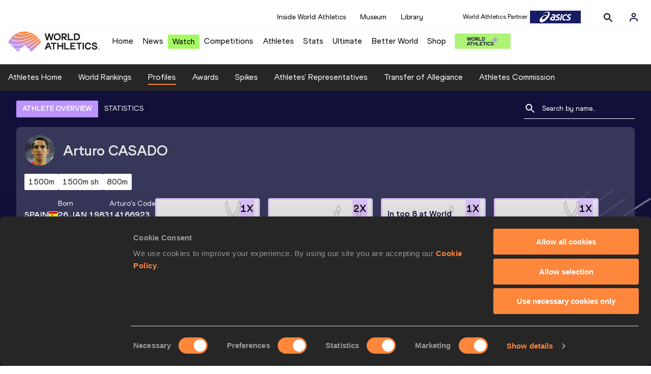

--- FILE ---
content_type: text/html; charset=utf-8
request_url: https://worldathletics.org/athletes/spain/arturo-casado-14166923
body_size: 37775
content:
<!DOCTYPE html><html lang="en"><head><style>.xnpe_async_hide{opacity:0 !important}</style><script>
!(function (e, n, t, i, r, o) {
  function s(e) {
    if ('number' != typeof e) return e;
    var n = new Date();
    return new Date(n.getTime() + 1e3 * e);
  }
  var a = 4e3,
    c = 'xnpe_async_hide';
  function p(e) {
    return e.reduce(
      function (e, n) {
        return (
          (e[n] = function () {
            e._.push([n.toString(), arguments]);
          }),
          e
        );
      },
      { _: [] }
    );
  }
  function m(e, n, t) {
    var i = t.createElement(n);
    i.src = e;
    var r = t.getElementsByTagName(n)[0];
    return r.parentNode.insertBefore(i, r), i;
  }
  function u(e) {
    return '[object Date]' === Object.prototype.toString.call(e);
  }
  (o.target = o.target || 'https://api.exponea.com'),
    (o.file_path = o.file_path || o.target + '/js/exponea.min.js'),
    (r[n] = p([
      'anonymize',
      'initialize',
      'identify',
      'getSegments',
      'update',
      'track',
      'trackLink',
      'trackEnhancedEcommerce',
      'getHtml',
      'showHtml',
      'showBanner',
      'showWebLayer',
      'ping',
      'getAbTest',
      'loadDependency',
      'getRecommendation',
      'reloadWebLayers',
      '_preInitialize',
      '_initializeConfig'
    ])),
    (r[n].notifications = p(['isAvailable', 'isSubscribed', 'subscribe', 'unsubscribe'])),
    (r[n].segments = p(['subscribe'])),
    (r[n]['snippetVersion'] = 'v2.7.0'),
    (function (e, n, t) {
      (e[n]['_' + t] = {}), (e[n]['_' + t].nowFn = Date.now), (e[n]['_' + t].snippetStartTime = e[n]['_' + t].nowFn());
    })(r, n, 'performance'),
    (function (e, n, t, i, r, o) {
      e[r] = {
        sdk: e[i],
        sdkObjectName: i,
        skipExperiments: !!t.new_experiments,
        sign: t.token + '/' + (o.exec(n.cookie) || ['', 'new'])[1],
        path: t.target
      };
    })(r, e, o, n, i, RegExp('__exponea_etc__' + '=([\w-]+)')),
    (function (e, n, t) {
      m(e.file_path, n, t);
    })(o, t, e),
    (function (e, n, t, i, r, o, p) {
      if (e.new_experiments) {
        !0 === e.new_experiments && (e.new_experiments = {});
        var l,
          f = e.new_experiments.hide_class || c,
          _ = e.new_experiments.timeout || a,
          g = encodeURIComponent(o.location.href.split('#')[0]);
        e.cookies &&
          e.cookies.expires &&
          ('number' == typeof e.cookies.expires || u(e.cookies.expires)
            ? (l = s(e.cookies.expires))
            : e.cookies.expires.tracking &&
              ('number' == typeof e.cookies.expires.tracking || u(e.cookies.expires.tracking)) &&
              (l = s(e.cookies.expires.tracking))),
          l && l < new Date() && (l = void 0);
        var d =
          e.target +
          '/webxp/' +
          n +
          '/' +
          o[t].sign +
          '/modifications.min.js?http-referer=' +
          g +
          '&timeout=' +
          _ +
          'ms' +
          (l ? '&cookie-expires=' + Math.floor(l.getTime() / 1e3) : '');
        'sync' === e.new_experiments.mode && o.localStorage.getItem('__exponea__sync_modifications__')
          ? (function (e, n, t, i, r) {
              (t[r][n] = '<' + n + ' src="' + e + '"></' + n + '>'),
                i.writeln(t[r][n]),
                i.writeln(
                  '<' +
                    n +
                    '>!' +
                    r +
                    '.init && document.writeln(' +
                    r +
                    '.' +
                    n +
                    '.replace("/' +
                    n +
                    '/", "/' +
                    n +
                    '-async/").replace("><", " async><"))</' +
                    n +
                    '>'
                );
            })(d, n, o, p, t)
          : (function (e, n, t, i, r, o, s, a) {
              o.documentElement.classList.add(e);
              var c = m(t, i, o);
              function p() {
                r[a].init || m(t.replace('/' + i + '/', '/' + i + '-async/'), i, o);
              }
              function u() {
                o.documentElement.classList.remove(e);
              }
              (c.onload = p), (c.onerror = p), r.setTimeout(u, n), (r[s]._revealPage = u);
            })(f, _, d, n, o, p, r, t);
      }
    })(o, t, i, 0, n, r, e),
    (function (e, n, t) {
      var i;
      e[n]._initializeConfig(t),
        (null === (i = t.experimental) || void 0 === i ? void 0 : i.non_personalized_weblayers) &&
          e[n]._preInitialize(t),
        (e[n].start = function (i) {
          i &&
            Object.keys(i).forEach(function (e) {
              return (t[e] = i[e]);
            }),
            e[n].initialize(t);
        });
    })(r, n, o);
})(document, 'exponea', 'script', 'webxpClient', window, {
  target: 'https://analytics-api.worldathletics.org',
  token: '9c6b885e-3a1d-11ef-8d58-222d0cd76c82',
  experimental: {
    non_personalized_weblayers: true
  },
  new_experiments: { mode: 'sync' },
  // replace with current customer ID or leave commented out for an anonymous customer
  // customer: window.currentUserId,
  track: {
    visits: false,
    google_analytics: false
  }
});
</script><script>
    window.initGTM = function() {
      var dataLayerContent = {
        "User": {"Uid": undefined}
      };
      if('undefined' !== 'undefined') {
        dataLayerContent.User.Uid = 'undefined';
      }
      window.dataLayer = window.dataLayer || [];
      dataLayer.push(dataLayerContent);
      (function(w,d,s,l,i){w[l]=w[l]||[];w[l].push({'gtm.start':
      new Date().getTime(),event:'gtm.js'});var f=d.getElementsByTagName(s)[0],
      j=d.createElement(s),dl=l!='dataLayer'?'&l='+l:'';j.async=true;j.src=
      'https://www.googletagmanager.com/gtm.js?id='+i+dl;f.parentNode.insertBefore(j,f);
      })(window,document,'script','dataLayer','GTM-5XXBVM6');
    }
    </script><script async="" src="//securepubads.g.doubleclick.net/tag/js/gpt.js"></script><meta name="viewport" content="width=device-width, initial-scale=1" class="jsx-797586886"/><meta charSet="utf-8" class="jsx-797586886"/><title class="jsx-797586886">Arturo CASADO | Profile | World Athletics</title><link rel="apple-touch-icon" href="/static/icons/256x256.png" class="jsx-797586886"/><link rel="apple-touch-icon" sizes="72x72" href="/static/icons/72x72.png" class="jsx-797586886"/><link rel="apple-touch-icon" sizes="114x114" href="/static/icons/114x114.png" class="jsx-797586886"/><link rel="apple-touch-icon" sizes="144x144" href="/static/icons/144x144.png" class="jsx-797586886"/><link rel="canonical" href="https://worldathletics.org/athletes/spain/arturo-casado-14166923" class="jsx-797586886"/><meta name="apple-mobile-web-app-capable" content="yes" class="jsx-797586886"/><meta name="apple-mobile-web-app-status-bar-style" content="#ff2534" class="jsx-797586886"/><meta property="og:title" name="title" content="Arturo CASADO | Profile | World Athletics" class="jsx-797586886"/><meta property="og:type" name="type" content="website" class="jsx-797586886"/><meta property="og:url" name="url" content="https://worldathletics.org/athletes/spain/arturo-casado-14166923" class="jsx-797586886"/><meta property="og:site_name" name="site_name" content="worldathletics.org" class="jsx-797586886"/><meta property="og:image" name="image" content="/static/athlete-blank-hero-min.jpg" class="jsx-797586886"/><meta property="og:description" name="description" content="Arturo CASADO, Spain" class="jsx-797586886"/><meta name="keywords" class="jsx-797586886"/><meta name="twitter:card" content="summary_large_image" class="jsx-797586886"/><meta name="twitter:site" content="@WorldAthletics" class="jsx-797586886"/><meta name="twitter:title" content="Arturo CASADO | Profile | World Athletics" class="jsx-797586886"/><meta name="twitter:description" content="Arturo CASADO, Spain" class="jsx-797586886"/><meta name="twitter:image" content="/static/athlete-blank-hero-min.jpg" class="jsx-797586886"/><meta property="thumbnail" content="/static/athlete-blank-hero-min.jpg" class="jsx-797586886"/><link rel="preload" href="/_next/static/css/ea9a8ae4027e2c17d050.css" as="style"/><link rel="stylesheet" href="/_next/static/css/ea9a8ae4027e2c17d050.css" data-n-g=""/><link rel="preload" href="/_next/static/css/981dc78549efa2e7602f.css" as="style"/><link rel="stylesheet" href="/_next/static/css/981dc78549efa2e7602f.css" data-n-g=""/><link rel="preload" href="/_next/static/css/28311a9fd6b5aa633786.css" as="style"/><link rel="stylesheet" href="/_next/static/css/28311a9fd6b5aa633786.css" data-n-p=""/><link rel="preload" href="/_next/static/css/e5c0f4c2eb75357dc850.css" as="style"/><link rel="stylesheet" href="/_next/static/css/e5c0f4c2eb75357dc850.css" data-n-p=""/><noscript data-n-css="true"></noscript><link rel="preload" href="/_next/static/chunks/main-6c1ef484136374c54b87.js" as="script"/><link rel="preload" href="/_next/static/chunks/webpack-9fb5d818b8b96ea748e0.js" as="script"/><link rel="preload" href="/_next/static/chunks/framework.f801b68207517fbb00d6.js" as="script"/><link rel="preload" href="/_next/static/chunks/2852872c.fd5635a29cfa8f3f5581.js" as="script"/><link rel="preload" href="/_next/static/chunks/75fc9c18.a4d48b0ef4f37170ef59.js" as="script"/><link rel="preload" href="/_next/static/chunks/26497e82.26a9b776b8e76111e76d.js" as="script"/><link rel="preload" href="/_next/static/chunks/b14489c3.acb1b2e9efc8c603c259.js" as="script"/><link rel="preload" href="/_next/static/chunks/55020d94.2d76b908442fa4823c0c.js" as="script"/><link rel="preload" href="/_next/static/chunks/0eceb729.58dd111f28f22f090e6b.js" as="script"/><link rel="preload" href="/_next/static/chunks/d6a9949e.5580989fa6a32d069e13.js" as="script"/><link rel="preload" href="/_next/static/chunks/d2761173.ab0225391ce9a159c7ed.js" as="script"/><link rel="preload" href="/_next/static/chunks/commons.38d8cea5e0d6eae10714.js" as="script"/><link rel="preload" href="/_next/static/chunks/aebf8eb2096c8b69eb77b784440f53cdc2b66fbe.bb4f21cf6e91b0ffdcc8.js" as="script"/><link rel="preload" href="/_next/static/chunks/478e210a0cbb9039768da574c087d7bc8420eeb4.6a24c22b002c3fd8dc52.js" as="script"/><link rel="preload" href="/_next/static/chunks/30f33ea505335783a5a7d7c88dd695083576ed10.bb3cf2cc9b8bab6f5059.js" as="script"/><link rel="preload" href="/_next/static/chunks/1145d618dfd4517838f7ff445caec21598faef5d.e55b5aaf4e781f504225.js" as="script"/><link rel="preload" href="/_next/static/chunks/7c9e16bb29bf24d397e4388207b84e7eec07b6fc.3556fada4b06ae969e88.js" as="script"/><link rel="preload" href="/_next/static/chunks/7c9e16bb29bf24d397e4388207b84e7eec07b6fc_CSS.fde6dc3b30ccc6abc495.js" as="script"/><link rel="preload" href="/_next/static/chunks/7881a8d9bd0ac33fc466a237abb30c83d7ff80b7.8a77883e0de943ccc430.js" as="script"/><link rel="preload" href="/_next/static/chunks/pages/_app-684491de9441eca5af41.js" as="script"/><link rel="preload" href="/_next/static/chunks/4a3ea9cd.0d90bfc73c516aebb66c.js" as="script"/><link rel="preload" href="/_next/static/chunks/405eb25d68e1bc8b5dc1f84f4f960e8668663cf4.f5c4efdaa44f8d8ecf5e.js" as="script"/><link rel="preload" href="/_next/static/chunks/185ad91b2753cd40e6918d755c17a31f36ba8118.db2e60a022dfcbaf46b6.js" as="script"/><link rel="preload" href="/_next/static/chunks/d1c5359f252dc902861f2bfe6edda14ab366873f.3c4056ea4e665adcf0f6.js" as="script"/><link rel="preload" href="/_next/static/chunks/908165298b725f2f3f44bf2eaf4d54f484b8ff10.e09fb3335f81d15da011.js" as="script"/><link rel="preload" href="/_next/static/chunks/68c80bf9a7b4d0dfb0b0c933948329ed2c98994d.b6b0dfc2aa8ae63415d3.js" as="script"/><link rel="preload" href="/_next/static/chunks/908165298b725f2f3f44bf2eaf4d54f484b8ff10_CSS.f3faa7ed4d6d62baea4d.js" as="script"/><link rel="preload" href="/_next/static/chunks/d19a343ee24a70f0a0900bbc00cc99d82ec7d200.15d92850ac5dcbdeb30b.js" as="script"/><link rel="preload" href="/_next/static/chunks/7ee1a9b81ca383b0b5773f39131ef41549dfe3b9.c2736b9144c752c7aa7c.js" as="script"/><link rel="preload" href="/_next/static/chunks/pages/athletes/%5Bcounrty%5D/%5BcompetitorId%5D-a3703af219790a22eaed.js" as="script"/><style id="__jsx-797586886">@font-face{font-family:'World Athletics Heavy';src:url('/static/fonts/WorldAthleticsHeadline.woff2') format('woff2'), url('/static/fonts/WorldAthleticsHeadline.woff') format('woff');font-weight:800;font-style:normal;font-display:swap;}@font-face{font-family:'World Athletics Bold';src:url('/static/fonts/WorldAthletics-Regular.woff2') format('woff2'), url('/static/fonts/WorldAthletics-Regular.woff') format('woff');font-weight:normal;font-style:normal;font-display:swap;}@font-face{font-family:'World Athletics';src:url('/static/fonts/WorldAthletics-Bold.woff2') format('woff2'), url('/static/fonts/WorldAthletics-Bold.woff') format('woff');font-weight:bold;font-style:normal;font-display:swap;}@font-face{font-family:'PP Formula';src:url('/static/fonts/PP/PP-Formula-Condensed-Black-v2.0/PPFormula-CondensedBlack.woff2') format('woff2'), url('/static/fonts/PP/PP-Formula-Condensed-Black-v2.0/PPFormula-CondensedBlack.woff') format('woff');font-weight:900;font-style:normal;}@font-face{font-family:'PP Formula';src:url('/static/fonts/PP/PP-Formula-Narrow-Regular-v2.0/PPFormula-NarrowRegular.woff2') format('woff2'), url('/static/fonts/PP/PP-Formula-Narrow-Regular-v2.0/PPFormula-NarrowRegular.woff') format('woff');font-weight:400;font-style:normal;}@font-face{font-family:'PP Formula';src:url('/static/fonts/PP/PP-Formula-Narrow-Semibold-v2.0/PPFormula-NarrowSemibold.woff2') format('woff2'), url('/static/fonts/PP/PP-Formula-Narrow-Semibold-v2.0/PPFormula-NarrowSemibold.woff') format('woff');font-weight:600;font-style:normal;}@font-face{font-family:'PP Formula Italic';src:url('/static/fonts/PP/PP-Formula-Narrow-Regular-Italic-v2.0/PPFormula-NarrowRegularItalic.woff2') format('woff2'), url('/static/fonts/PP/PP-Formula-Narrow-Regular-Italic-v2.0/PPFormula-NarrowRegularItalic.woff') format('woff');font-style:italic;}body{font-family:'World Athletics',Arial,sans-serif;font-size:16px;font-display:swap;}</style></head><body><div id="__next"><header class="styles_root__GhScr"><div class="styles_root__1DHCQ"><div class="TopHeader_root__1f-J1"><div class="TopHeaderNavbar_section__3sgfN"><nav class="TopHeaderNavbar_root__1kT1b" data-name="top-navigation"><ul><li class="TopHeaderNavbar_li__1QKYw"><a class="">Inside World Athletics</a></li><li class="TopHeaderNavbar_li__1QKYw"><a class="">Museum</a></li><li class="TopHeaderNavbar_li__1QKYw"><a class="">Library</a></li></ul></nav><form class="SearchForm_searchForm__3IEfI" style="margin-left:20px"><div class="SearchForm_inputWrapper__29q8X"></div><button type="button" class="SearchForm_searchBtn__2t2tK TopHeaderNavbar_searchBtnClass__16Ojz"><svg class="MuiSvgIcon-root" focusable="false" viewBox="0 0 24 24" aria-hidden="true"><path d="M15.5 14h-.79l-.28-.27C15.41 12.59 16 11.11 16 9.5 16 5.91 13.09 3 9.5 3S3 5.91 3 9.5 5.91 16 9.5 16c1.61 0 3.09-.59 4.23-1.57l.27.28v.79l5 4.99L20.49 19l-4.99-5zm-6 0C7.01 14 5 11.99 5 9.5S7.01 5 9.5 5 14 7.01 14 9.5 11.99 14 9.5 14z"></path></svg></button></form><div class="style_root__1BO3b"><button aria-label="Sign in" type="button" class="style_profileIcon__2qVb-"><svg width="36" height="28" viewBox="0 0 36 28" fill="none" xmlns="http://www.w3.org/2000/svg"><path d="M24.6663 21.5V19.8333C24.6663 18.9493 24.3152 18.1014 23.69 17.4763C23.0649 16.8512 22.2171 16.5 21.333 16.5H14.6663C13.7823 16.5 12.9344 16.8512 12.3093 17.4763C11.6842 18.1014 11.333 18.9493 11.333 19.8333V21.5" stroke="#11103A" stroke-width="2" stroke-linecap="round" stroke-linejoin="round"></path><path d="M18.0003 13.1667C19.8413 13.1667 21.3337 11.6743 21.3337 9.83333C21.3337 7.99238 19.8413 6.5 18.0003 6.5C16.1594 6.5 14.667 7.99238 14.667 9.83333C14.667 11.6743 16.1594 13.1667 18.0003 13.1667Z" stroke="#11103A" stroke-width="2" stroke-linecap="round" stroke-linejoin="round"></path></svg></button><div class="style_subNav__1O0KJ"><div class="style_content__1HJ1D"><button class="style_link__2RGFF">Register now</button><a href="/worldathletics-plus" class="style_link__2RGFF">World Athletics+</a></div></div></div></div></div><div class="MiddleHeader_root__2Nl7j"><div class="Logo_root__1dluZ"><a class="" title="" href="/"><img src="https://media.aws.iaaf.org/logos/wa-logo.svg" alt="logo" width="180" height="40"/></a></div><nav class="MainNav_nav__2vEYm" data-name="main-navigation"><ul><div style="display:flex;align-items:center"><li><a class="MainNav_navLink__1E27R" title="" href="/">Home<ul class="MainNav_content__WZ9Rn"></ul></a></li><li><a class="MainNav_navLink__1E27R" title="" href="/news">News<ul class="MainNav_content__WZ9Rn"><li class="MainNav_contentItem__3IVBb"><a class="" title="Press Releases" href="/news/press-releases">Press Releases</a></li><li class="MainNav_contentItem__3IVBb"><a class="" title="News" href="/news/news">News</a></li><li class="MainNav_contentItem__3IVBb"><a class="" title="Reports" href="/news/reports">Reports</a></li><li class="MainNav_contentItem__3IVBb"><a class="" title="Previews" href="/news/previews">Previews</a></li><li class="MainNav_contentItem__3IVBb"><a class="" title="Features" href="/news/features">Features</a></li><li class="MainNav_contentItem__3IVBb"><a class="" title="Series" href="/news/series">Series</a></li></ul></a></li><li class="MainNav_watchVideoBtn__2kE0U"><a class="MainNav_navLink__1E27R" title="" linkClass="watchVideoBtn" mobileclassname="watchVideoBtn" href="/videos">Watch<ul class="MainNav_content__WZ9Rn"></ul></a></li><li><a class="MainNav_navLink__1E27R" title="" href="/competitions">Competitions<ul class="MainNav_content__WZ9Rn"><li class="MainNav_contentItem__3IVBb"><a class="" title="Calendar" href="/competition/calendar-results">Calendar</a></li><li class="MainNav_contentItem__3IVBb"><a class="" title="Tickets" href="/tickets">Tickets</a></li><li class="MainNav_contentItem__3IVBb"><a class="" title="Hosting" href="/hosting">Hosting</a></li><li class="MainNav_contentItem__3IVBb"><a class="" title="Our Sport" href="/our-sport">Our Sport</a></li><li class="MainNav_contentItem__3IVBb"><a class="" title="Innovations" href="/competitions/innovations">Innovations</a></li><li class="MainNav_contentItem__3IVBb"><a class="" title="Rules &amp; Regulations" href="/about-iaaf/documents/book-of-rules">Rules &amp; Regulations</a></li><li class="MainNav_contentItem__3IVBb"><a class="" title="Competition Performance Ranking" href="/records/competition-performance-rankings">Competition Performance Ranking</a></li><li class="MainNav_contentItem__3IVBb"><a class="" title="Competitions Archive" href="/competition">Competitions Archive</a></li></ul></a></li><li><a class="MainNav_navLink__1E27R" title="" href="/athletes-home">Athletes<ul class="MainNav_content__WZ9Rn"><li class="MainNav_contentItem__3IVBb"><a class="" title="World Rankings" href="/world-rankings/introduction">World Rankings</a></li><li class="MainNav_contentItem__3IVBb"><a class="" title="Profiles" href="/athletes">Profiles</a></li><li class="MainNav_contentItem__3IVBb"><a class="" title="Awards" href="/awards">Awards</a></li><li class="MainNav_contentItem__3IVBb"><a class="" title="Spikes" href="/spikes">Spikes</a></li><li class="MainNav_contentItem__3IVBb"><a class="" title="Athletes&#x27; Representatives" href="/athletes/athlete-representatives">Athletes&#x27; Representatives</a></li><li class="MainNav_contentItem__3IVBb"><a class="" title="Transfer of Allegiance" href="/about-iaaf/documents/research-centre#collapseathlete-transfer-of-allegiance">Transfer of Allegiance</a></li><li class="MainNav_contentItem__3IVBb"><a class="" title="Athletes Commission" href="/about-iaaf/structure/commissions">Athletes Commission</a></li></ul></a></li><li><a class="MainNav_navLink__1E27R" title="" href="/stats-zone">Stats<ul class="MainNav_content__WZ9Rn"><li class="MainNav_contentItem__3IVBb"><a class="" title="Results" href="/results">Results</a></li><li class="MainNav_contentItem__3IVBb"><a class="" title="Toplists" href="/records/toplists">Toplists</a></li><li class="MainNav_contentItem__3IVBb"><a class="" title="Records" href="/records/by-category/world-records">Records</a></li><li class="MainNav_contentItem__3IVBb"><a class="" title="Send Competition Results" href="/records/send-competition-results">Send Competition Results</a></li><li class="MainNav_contentItem__3IVBb"><a class="" title="World Rankings" href="/world-rankings/introduction">World Rankings</a></li><li class="MainNav_contentItem__3IVBb"><a class="" title="Road to the Ultimate" href="/stats-zone/road-to/7212925">Road to the Ultimate</a></li><li class="MainNav_contentItem__3IVBb"><a class="" title="Road to Gaborone" href="/stats-zone/road-to/7216920">Road to Gaborone</a></li><li class="MainNav_contentItem__3IVBb"><a class="" title="Road to Kujawy Pomorze" href="/stats-zone/road-to/7199326">Road to Kujawy Pomorze</a></li></ul></a></li><li><a class="MainNav_navLink__1E27R" title="" href="/competitions/world-athletics-ultimate-championship/2026">Ultimate<ul class="MainNav_content__WZ9Rn"></ul></a></li><li><a class="MainNav_navLink__1E27R" title="" href="/athletics-better-world">Better World<ul class="MainNav_content__WZ9Rn"><li class="MainNav_contentItem__3IVBb"><a class="" title="News" href="/athletics-better-world/news">News</a></li><li class="MainNav_contentItem__3IVBb"><a class="" title="Sustainability" href="/athletics-better-world/sustainability">Sustainability</a></li><li class="MainNav_contentItem__3IVBb"><a class="" title="Athlete Refugee Team" href="/athletics-better-world/athlete-refugee-team">Athlete Refugee Team</a></li><li class="MainNav_contentItem__3IVBb"><a class="" title="Air Quality" href="/athletics-better-world/air-quality">Air Quality</a></li><li class="MainNav_contentItem__3IVBb"><a class="" title="Safeguarding" href="/athletics-better-world/safeguarding">Safeguarding</a></li></ul></a></li><li><a class="MainNav_navLink__1E27R" href="https://shop.worldathletics.org">Shop<ul class="MainNav_content__WZ9Rn"></ul></a></li></div></ul></nav><a href="/worldathletics-plus" style="padding:0.45rem"><img style="width:110px" src="/static/wa-plus-navbar-logo.png"/></a></div></div></header><div class="SectionNav_sectionNav__iIu_o SectionNav_fullSubNav__2jSyt" data-name="submenu-container"><div class="SectionNav_sectionNavInner__3NbMf"><div class="SectionNav_navWrap__H7sFR"><nav class="SectionNav_nav__2vIRX"><ul class="SectionNav_navList__uPtfy"><li><a class="undefined" anchorText="Athletes Home" title="" href="/athletes-home">Athletes Home</a></li><li><a class="undefined" anchorText="World Rankings" href="/world-rankings/introduction">World Rankings</a></li><li><a class="undefined NavLink_active__2UAk6" anchorText="Profiles" href="/athletes">Profiles</a></li><li><a class="undefined" anchorText="Awards" title="" href="/awards">Awards</a></li><li><a class="undefined" anchorText="Spikes" title="" href="/spikes">Spikes</a></li><li><a class="undefined" anchorText="Athletes&#x27; Representatives" href="/athletes/athlete-representatives">Athletes&#x27; Representatives</a></li><li><a class="undefined" anchorText="Transfer of Allegiance" href="/about-iaaf/documents/research-centre#collapseathlete-transfer-of-allegiance">Transfer of Allegiance</a></li><li><a class="undefined" anchorText="Athletes Commission" href="/about-iaaf/structure/commissions">Athletes Commission</a></li></ul></nav></div><div class="SectionNav_chevronRight__2GuVA"></div></div></div><div class="athleteBackground_athleteBackground__tBipR" style="background:url(/_next/static/images/athleteBackground-8be1b09507e7814b423e2f0a421baa4a.svg);background-repeat:repeat;background-size:cover" alt="background"><div class="athleteBackground_athleteBackgroundInner__1A8OU undefined"><div class="athletesProfileTabs_athletesProfileTabs__1EiIQ"><div class="athletesProfileTabs_athletesProfileTabsButtons__2AD3V"><div class="athletesTabsButton_athletesTabsButton__NNSRw"><div class="athletesTabsButton_athletesTabsButtonScroll__gJphz"><div class="athletesTabsButton_AthletesTabsButtonItem__1pPWF"><button type="button" class="athletesButton_athletesButton__1_h0o athletesButton_underline__9GAM2 athletesButton_underlineActive__3H8Ir" value="ATHLETE OVERVIEW">ATHLETE OVERVIEW</button></div><div class="athletesTabsButton_AthletesTabsButtonItem__1pPWF"><button type="button" class="athletesButton_athletesButton__1_h0o athletesButton_underline__9GAM2" value="STATISTICS">STATISTICS</button></div></div></div></div><div class="athletesProfileTabs_athletesProfileTabsSearchField__21A7R"><div class="AthleteSearchField_dropdown__2mgsB "><div><form><div class="AthleteSearchField_inputWrapper__1JMrx "><button type="button"><img src="/static/search-white.svg" alt="search icon"/></button><input placeholder="Search by name..." class="AthleteSearchField_searchInput__gS3eH " value=""/></div></form><div class="AthleteSearchField_line__2jp54"></div></div><div class="AthleteSearchField_optionWrap__1Oogf"><div class="AthleteSearchField_options__tjQe5 false AthleteSearchField_optionWrapRounded__3VRN0"></div></div></div></div></div><div class="athletesBio_athletesBio__1HruQ"><div class="athletesContainerTransparent_athletesContainerTransparent__3hgOB"><div class="athletesBio_athletesProfile__309MD"><div class="athletesBio_athletesBioImageContainer__3x9PY"></div><div class="athletesBio_athletesBioTitle__3pPRL"><span>Arturo</span> <span>CASADO</span></div></div><div class="athletesBio_athletesBioTags__3iQk_"><div class="athletesBio_athletesBioTag__3ki57">1500m<!-- --> </div><div class="athletesBio_athletesBioTag__3ki57">1500m sh<!-- --> </div><div class="athletesBio_athletesBioTag__3ki57">800m<!-- --> </div></div><div class="athletesBio_athletesBioHeader__1QkoM"><div class="athletesBio_athletesBioInfoContainer__2ZKoo"><div class="athletesBio_athletesBioDetailsContainer__3_nDn"><div class="athletesBio_athletesBioDetails__1wgSI"><span class="athletesBio_athletesBioTagLabel__3orD4"> </span><span class="athletesBio_athletesBioTagValue__oKZC4">Spain<span class="Flags_container__3W63l" style="width:auto;display:unset"><i class="Flags_icon__3Uv11 icon-flag-ESP"></i></span></span></div><div class="athletesBio_athletesBioDetails__1wgSI"><span class="athletesBio_athletesBioTagLabel__3orD4">Born</span><span class="athletesBio_athletesBioTagValue__oKZC4">26 JAN 1983</span></div><div class="athletesBio_athletesBioDetails__1wgSI"><span class="athletesBio_athletesBioTagLabel__3orD4">Arturo<!-- -->&#x27;s code</span><span class="athletesBio_athletesBioTagValue__oKZC4">14166923</span></div></div><div class="athletesBio_athletesBioFooter__3B--s"></div></div><div class="athletesBio_athletesBioHonoursContainer__3EVKf"><div class="athletesBio_athletesBioHonours__2nK55"><div class="athletesBio_athletesBioHonour__1Zqdq"><div class="athletesBio_athletesBioHonourCount__2sBko">1<!-- -->X</div><div class="athletesBio_athletesBioHonourValue__QHLA_">European champion</div><img src="/_next/static/images/medal-be49b48cd6c926be27837e3991e9b2ce.svg" class="athletesBio_medal__BcCqC" alt=""/></div><div class="athletesBio_athletesBioHonour__1Zqdq"><div class="athletesBio_athletesBioHonourCount__2sBko">2<!-- -->X</div><div class="athletesBio_athletesBioHonourValue__QHLA_">In top 8 at World Championships</div><img src="/_next/static/images/Record-a9c05624dbc2bf32e9a64df8fd7fbd8f.svg" class="athletesBio_record__cB2hh" alt=""/></div><div class="athletesBio_athletesBioHonour__1Zqdq"><div class="athletesBio_athletesBioHonourCount__2sBko">1<!-- -->X</div><div class="athletesBio_athletesBioHonourValue__QHLA_">In top 8 at World Indoor Championships</div><img src="/_next/static/images/Record-a9c05624dbc2bf32e9a64df8fd7fbd8f.svg" class="athletesBio_record__cB2hh" alt=""/></div><div class="athletesBio_athletesBioHonour__1Zqdq"><div class="athletesBio_athletesBioHonourCount__2sBko">1<!-- -->X</div><div class="athletesBio_athletesBioHonourValue__QHLA_">European U23 champion</div><img src="/_next/static/images/medal-be49b48cd6c926be27837e3991e9b2ce.svg" class="athletesBio_medal__BcCqC" alt=""/></div></div></div></div></div></div><div class="athletesOverviewStats_athletesOverviewStats__3UYhF"><div class="athletesContainer_athletesContainer__3w5eG undefined"><div class="athletesTitle_athletesTitle__388RT undefined">Personal bests</div><div class="athletesPersonalBests_athletesPersonalBestsContainer__1TrT-"><div class="athletesDropdownCard_athletesDropdownCard__2TpE2"><div class="athletesCardContainer_athletesCardContainer__39h-0"><div class="athletesDropdownCard_athletesDropdownCardHeader__alcfX"><button type="button" class="athletesDropdownButton_athletesDropdownButton__3k-Ds" disabled=""><div class="athletesTitle_athletesTitle__388RT athletesDropdownCard_athletesDropdownCardTitle__1yq_Z">1500 Metres</div><span class="athletesDropdownButton_athletesDropdownButtonIcon__2KsFN "></span></button></div><div class="athletesDropdownCard_athletesDropdownCardBody__13WWz"><div class="athletesEventsDetails_athletesEventsDetails__hU6mX"><div class="athletesEventsDetails_athletesEventsDetailsContent__37Ko7"><div class="athletesEventsDetails_athletesEventsDetailsLabel__6KN98"><img src="[data-uri]" style="width:24px;height:24px" alt="result"/>Result</div><span class="athletesEventsDetails_athletesEventsDetailsValue__FrHFZ">3:32.70<!-- --> <span class="athletesDropdownCard_athletesDropdownCardTag__3gRTq"></span></span></div></div><div class="athletesEventsDetails_athletesEventsDetails__hU6mX"><div class="athletesEventsDetails_athletesEventsDetailsContent__37Ko7"><div class="athletesEventsDetails_athletesEventsDetailsLabel__6KN98"><img src="[data-uri]" style="width:24px;height:24px" alt="date"/>Date</div><span class="athletesEventsDetails_athletesEventsDetailsValue__FrHFZ">22 AUG 2010<!-- --> <span class="athletesDropdownCard_athletesDropdownCardTag__3gRTq"></span></span></div></div><div class="athletesEventsDetails_athletesEventsDetails__hU6mX"><div class="athletesEventsDetails_athletesEventsDetailsContent__37Ko7"><div class="athletesEventsDetails_athletesEventsDetailsLabel__6KN98"><img src="[data-uri]" style="width:24px;height:24px" alt="score"/>Score</div><span class="athletesEventsDetails_athletesEventsDetailsValue__FrHFZ">1207<!-- --> <span class="athletesDropdownCard_athletesDropdownCardTag__3gRTq"></span></span></div></div><div class="athletesEventsDetails_athletesEventsDetails__hU6mX"><div class="athletesEventsDetails_athletesEventsDetailsContent__37Ko7"><div class="athletesEventsDetails_athletesEventsDetailsLabel__6KN98"><img src="[data-uri]" style="width:24px;height:24px" alt="competition"/>Competition &amp; venue</div><span class="athletesEventsDetails_athletesEventsDetailsValue__FrHFZ">Olympiastadion, Berlin (GER)<!-- --> <span class="athletesDropdownCard_athletesDropdownCardTag__3gRTq"></span></span></div></div></div></div></div><div class="athletesDropdownCard_athletesDropdownCard__2TpE2"><div class="athletesCardContainer_athletesCardContainer__39h-0"><div class="athletesDropdownCard_athletesDropdownCardHeader__alcfX"><button type="button" class="athletesDropdownButton_athletesDropdownButton__3k-Ds" disabled=""><div class="athletesTitle_athletesTitle__388RT athletesDropdownCard_athletesDropdownCardTitle__1yq_Z">1500 Metres Short Track</div><span class="athletesDropdownButton_athletesDropdownButtonIcon__2KsFN "></span></button></div><div class="athletesDropdownCard_athletesDropdownCardBody__13WWz"><div class="athletesEventsDetails_athletesEventsDetails__hU6mX"><div class="athletesEventsDetails_athletesEventsDetailsContent__37Ko7"><div class="athletesEventsDetails_athletesEventsDetailsLabel__6KN98"><img src="[data-uri]" style="width:24px;height:24px" alt="result"/>Result</div><span class="athletesEventsDetails_athletesEventsDetailsValue__FrHFZ">3:38.13<!-- --> <span class="athletesDropdownCard_athletesDropdownCardTag__3gRTq"></span></span></div></div><div class="athletesEventsDetails_athletesEventsDetails__hU6mX"><div class="athletesEventsDetails_athletesEventsDetailsContent__37Ko7"><div class="athletesEventsDetails_athletesEventsDetailsLabel__6KN98"><img src="[data-uri]" style="width:24px;height:24px" alt="date"/>Date</div><span class="athletesEventsDetails_athletesEventsDetailsValue__FrHFZ">09 FEB 2008<!-- --> <span class="athletesDropdownCard_athletesDropdownCardTag__3gRTq"></span></span></div></div><div class="athletesEventsDetails_athletesEventsDetails__hU6mX"><div class="athletesEventsDetails_athletesEventsDetailsContent__37Ko7"><div class="athletesEventsDetails_athletesEventsDetailsLabel__6KN98"><img src="[data-uri]" style="width:24px;height:24px" alt="score"/>Score</div><span class="athletesEventsDetails_athletesEventsDetailsValue__FrHFZ">1183<!-- --> <span class="athletesDropdownCard_athletesDropdownCardTag__3gRTq"></span></span></div></div><div class="athletesEventsDetails_athletesEventsDetails__hU6mX"><div class="athletesEventsDetails_athletesEventsDetailsContent__37Ko7"><div class="athletesEventsDetails_athletesEventsDetailsLabel__6KN98"><img src="[data-uri]" style="width:24px;height:24px" alt="competition"/>Competition &amp; venue</div><span class="athletesEventsDetails_athletesEventsDetailsValue__FrHFZ">Velódromo Luis Puig, Valencia (ESP) (i)<!-- --> <span class="athletesDropdownCard_athletesDropdownCardTag__3gRTq"></span></span></div></div></div></div></div><div class="athletesDropdownCard_athletesDropdownCard__2TpE2"><div class="athletesCardContainer_athletesCardContainer__39h-0"><div class="athletesDropdownCard_athletesDropdownCardHeader__alcfX"><button type="button" class="athletesDropdownButton_athletesDropdownButton__3k-Ds" disabled=""><div class="athletesTitle_athletesTitle__388RT athletesDropdownCard_athletesDropdownCardTitle__1yq_Z">800 Metres</div><span class="athletesDropdownButton_athletesDropdownButtonIcon__2KsFN "></span></button></div><div class="athletesDropdownCard_athletesDropdownCardBody__13WWz"><div class="athletesEventsDetails_athletesEventsDetails__hU6mX"><div class="athletesEventsDetails_athletesEventsDetailsContent__37Ko7"><div class="athletesEventsDetails_athletesEventsDetailsLabel__6KN98"><img src="[data-uri]" style="width:24px;height:24px" alt="result"/>Result</div><span class="athletesEventsDetails_athletesEventsDetailsValue__FrHFZ">1:44.74<!-- --> <span class="athletesDropdownCard_athletesDropdownCardTag__3gRTq"></span></span></div></div><div class="athletesEventsDetails_athletesEventsDetails__hU6mX"><div class="athletesEventsDetails_athletesEventsDetailsContent__37Ko7"><div class="athletesEventsDetails_athletesEventsDetailsLabel__6KN98"><img src="[data-uri]" style="width:24px;height:24px" alt="date"/>Date</div><span class="athletesEventsDetails_athletesEventsDetailsValue__FrHFZ">29 AUG 2010<!-- --> <span class="athletesDropdownCard_athletesDropdownCardTag__3gRTq"></span></span></div></div><div class="athletesEventsDetails_athletesEventsDetails__hU6mX"><div class="athletesEventsDetails_athletesEventsDetailsContent__37Ko7"><div class="athletesEventsDetails_athletesEventsDetailsLabel__6KN98"><img src="[data-uri]" style="width:24px;height:24px" alt="score"/>Score</div><span class="athletesEventsDetails_athletesEventsDetailsValue__FrHFZ">1181<!-- --> <span class="athletesDropdownCard_athletesDropdownCardTag__3gRTq"></span></span></div></div><div class="athletesEventsDetails_athletesEventsDetails__hU6mX"><div class="athletesEventsDetails_athletesEventsDetailsContent__37Ko7"><div class="athletesEventsDetails_athletesEventsDetailsLabel__6KN98"><img src="[data-uri]" style="width:24px;height:24px" alt="competition"/>Competition &amp; venue</div><span class="athletesEventsDetails_athletesEventsDetailsValue__FrHFZ">Stadio Guidobaldi, Rieti (ITA)<!-- --> <span class="athletesDropdownCard_athletesDropdownCardTag__3gRTq"></span></span></div></div></div></div></div><div class="athletesDropdownCard_athletesDropdownCard__2TpE2"><div class="athletesCardContainer_athletesCardContainer__39h-0"><div class="athletesDropdownCard_athletesDropdownCardHeader__alcfX"><button type="button" class="athletesDropdownButton_athletesDropdownButton__3k-Ds" disabled=""><div class="athletesTitle_athletesTitle__388RT athletesDropdownCard_athletesDropdownCardTitle__1yq_Z">Mile</div><span class="athletesDropdownButton_athletesDropdownButtonIcon__2KsFN "></span></button></div><div class="athletesDropdownCard_athletesDropdownCardBody__13WWz"><div class="athletesEventsDetails_athletesEventsDetails__hU6mX"><div class="athletesEventsDetails_athletesEventsDetailsContent__37Ko7"><div class="athletesEventsDetails_athletesEventsDetailsLabel__6KN98"><img src="[data-uri]" style="width:24px;height:24px" alt="result"/>Result</div><span class="athletesEventsDetails_athletesEventsDetailsValue__FrHFZ">3:52.38<!-- --> <span class="athletesDropdownCard_athletesDropdownCardTag__3gRTq"></span></span></div></div><div class="athletesEventsDetails_athletesEventsDetails__hU6mX"><div class="athletesEventsDetails_athletesEventsDetailsContent__37Ko7"><div class="athletesEventsDetails_athletesEventsDetailsLabel__6KN98"><img src="[data-uri]" style="width:24px;height:24px" alt="date"/>Date</div><span class="athletesEventsDetails_athletesEventsDetailsValue__FrHFZ">15 JUN 2007<!-- --> <span class="athletesDropdownCard_athletesDropdownCardTag__3gRTq"></span></span></div></div><div class="athletesEventsDetails_athletesEventsDetails__hU6mX"><div class="athletesEventsDetails_athletesEventsDetailsContent__37Ko7"><div class="athletesEventsDetails_athletesEventsDetailsLabel__6KN98"><img src="[data-uri]" style="width:24px;height:24px" alt="score"/>Score</div><span class="athletesEventsDetails_athletesEventsDetailsValue__FrHFZ">1170<!-- --> <span class="athletesDropdownCard_athletesDropdownCardTag__3gRTq"></span></span></div></div><div class="athletesEventsDetails_athletesEventsDetails__hU6mX"><div class="athletesEventsDetails_athletesEventsDetailsContent__37Ko7"><div class="athletesEventsDetails_athletesEventsDetailsLabel__6KN98"><img src="[data-uri]" style="width:24px;height:24px" alt="competition"/>Competition &amp; venue</div><span class="athletesEventsDetails_athletesEventsDetailsValue__FrHFZ">Oslo (NOR)<!-- --> <span class="athletesDropdownCard_athletesDropdownCardTag__3gRTq"></span></span></div></div></div></div></div><div class="athletesDropdownCard_athletesDropdownCard__2TpE2"><div class="athletesCardContainer_athletesCardContainer__39h-0"><div class="athletesDropdownCard_athletesDropdownCardHeader__alcfX"><button type="button" class="athletesDropdownButton_athletesDropdownButton__3k-Ds" disabled=""><div class="athletesTitle_athletesTitle__388RT athletesDropdownCard_athletesDropdownCardTitle__1yq_Z">3000 Metres</div><span class="athletesDropdownButton_athletesDropdownButtonIcon__2KsFN "></span></button></div><div class="athletesDropdownCard_athletesDropdownCardBody__13WWz"><div class="athletesEventsDetails_athletesEventsDetails__hU6mX"><div class="athletesEventsDetails_athletesEventsDetailsContent__37Ko7"><div class="athletesEventsDetails_athletesEventsDetailsLabel__6KN98"><img src="[data-uri]" style="width:24px;height:24px" alt="result"/>Result</div><span class="athletesEventsDetails_athletesEventsDetailsValue__FrHFZ">7:49.86<!-- --> <span class="athletesDropdownCard_athletesDropdownCardTag__3gRTq"></span></span></div></div><div class="athletesEventsDetails_athletesEventsDetails__hU6mX"><div class="athletesEventsDetails_athletesEventsDetailsContent__37Ko7"><div class="athletesEventsDetails_athletesEventsDetailsLabel__6KN98"><img src="[data-uri]" style="width:24px;height:24px" alt="date"/>Date</div><span class="athletesEventsDetails_athletesEventsDetailsValue__FrHFZ">13 FEB 2010<!-- --> <span class="athletesDropdownCard_athletesDropdownCardTag__3gRTq"></span></span></div></div><div class="athletesEventsDetails_athletesEventsDetails__hU6mX"><div class="athletesEventsDetails_athletesEventsDetailsContent__37Ko7"><div class="athletesEventsDetails_athletesEventsDetailsLabel__6KN98"><img src="[data-uri]" style="width:24px;height:24px" alt="score"/>Score</div><span class="athletesEventsDetails_athletesEventsDetailsValue__FrHFZ">1140<!-- --> <span class="athletesDropdownCard_athletesDropdownCardTag__3gRTq"></span></span></div></div><div class="athletesEventsDetails_athletesEventsDetails__hU6mX"><div class="athletesEventsDetails_athletesEventsDetailsContent__37Ko7"><div class="athletesEventsDetails_athletesEventsDetailsLabel__6KN98"><img src="[data-uri]" style="width:24px;height:24px" alt="competition"/>Competition &amp; venue</div><span class="athletesEventsDetails_athletesEventsDetailsValue__FrHFZ">Velódromo Luis Puig, Valencia (ESP) (i)<!-- --> <span class="athletesDropdownCard_athletesDropdownCardTag__3gRTq"></span></span></div></div></div></div></div></div><div class="athletesPersonalBests_athletesPersonalBestsFooter__14NN3"><div class="athletesPersonalBests_athletesPersonalBestsFooter__14NN3"><span class="athletesPersonalBests_athletesPersonalBestsFooterNotLegal__igvPP">* Not legal</span><button type="button" class="athletesPersonalBests_athletesSeasonBestXSLink__1loHv"><span>SEE MORE PERFORMANCES</span></button></div></div></div><div class="athletesContainer_athletesContainer__3w5eG undefined"><div class="athletesTitle_athletesTitle__388RT undefined">Season’s bests (<!-- -->2017<!-- -->)</div><div class="AthletesSeasonBestXS_athletesSeasonBestXS__HGZ7l"><div class="profileStatistics_fullHeight__2Nn0b"></div></div><div class="AthletesSeasonBestXS_athletesSeasonBestXSFooter__3Dd6B"><div class="AthletesSeasonBestXS_athletesSeasonBestXSFooter__3Dd6B"><span class="AthletesSeasonBestXS_athletesSeasonBestXSFooterNotLegal__2SUax">* Not legal</span><button type="button" class="AthletesSeasonBestXS_athletesSeasonBestXSLink__12uct"><span>SEE MORE PERFORMANCES</span></button></div></div></div><div class="athletesOverviewStats_athletesOverviewStatsSubContainer__38jjW"><div class="athletesContainerTransparent_athletesContainerTransparent__3hgOB"><div class="athletesOverviewStats_athletesSearch__WeCqT"><div class="athletesTitle_athletesTitle__388RT athletesOverviewStats_athletesSearchTitle__2xR4A">Looking for another athlete?</div><div class="athletesOverviewStats_athletesSearchContent__3V13h"><div class="AthleteSearchField_dropdown__2mgsB "><div><form><div class="AthleteSearchField_inputWrapper__1JMrx "><button type="button"><img src="/static/search-white.svg" alt="search icon"/></button><input placeholder="Search by name..." class="AthleteSearchField_searchInput__gS3eH " value=""/></div></form></div><div class="AthleteSearchField_optionWrap__1Oogf"><div class="AthleteSearchField_options__tjQe5 false AthleteSearchField_optionWrapRounded__3VRN0"></div></div></div><div class="athletesOverviewStats_line__23kRM"></div></div></div></div></div></div><div class="athletesOverview_athletesVideoCarouselContainer__1NvwD"><div style="width:100%;text-align:center"><div class="Ellipsis_ellipsis__35oEN"><div></div><div></div><div></div><div></div></div></div></div><a href="https://worldathletics.org/competitions/world-athletics-ultimate-championship/2026/tickets" class="athletesBannerImg_athletesBannerImg__1H4wl"><picture><source media="(max-width: 768px)" srcSet="https://media.aws.iaaf.org/media/BannerV2/ultimate-championships-banner.png"/><img src="https://media.aws.iaaf.org/media/BannerV2/ultimate-championships-banner.png" alt="Athlete Banner"/></picture></a><div style="width:100%;text-align:center"><div class="Ellipsis_ellipsis__35oEN"><div></div><div></div><div></div><div></div></div></div></div></div><footer class="Footer_footer__3zUfD" data-name="footer-container"><div class="Footer_footerInner__1UiMy"><div class="Footer_grid__3ZIlK"><div><a><img src="https://media.aws.iaaf.org/logos/WA-logo-white.svg" class="Footer_footerLogo__3Jbdp" alt="World Athletics" width="300" height="60"/></a></div><div><h3 class="Footer_header__ZcWS0">World Athletics Confidentiality</h3><span class="Footer_headerDivider__2Dh59"></span><ul class="Footer_footerNav__1N88t"><li><a href="https://www.worldathletics.org/about-iaaf/contact-us">Contact Us</a></li><li><a href="https://www.worldathletics.org/terms-and-conditions">Terms and Conditions</a></li><li><a href="https://www.worldathletics.org/cookies-policy">Cookie Policy</a></li><li><a href="https://www.worldathletics.org/privacy-policy">Privacy Policy</a></li></ul></div><div><h3 class="Footer_header__ZcWS0">Follow World Athletics</h3><span class="Footer_headerDivider__2Dh59"></span><ul class="Footer_footerNav__1N88t"><li><a href="https://www.facebook.com/WorldAthletics">Facebook</a></li><li><a href="https://www.instagram.com/worldathletics">Instagram</a></li><li><a href="https://twitter.com/worldathletics">X</a></li><li><a href="https://www.youtube.com/worldathletics">Youtube</a></li><li><a href="https://www.tiktok.com/@worldathletics">TikTok</a></li></ul></div></div></div><div class="Footer_footerBottom__23B8Z">©<!-- -->2026<!-- --> <!-- -->World Athletics. All Rights Reserved.</div></footer></div><script id="__NEXT_DATA__" type="application/json">{"props":{"pageProps":{"competitor":{"__typename":"singleCompetitor","_id":14166923,"primaryMediaId":null,"primaryMediaId2":null,"primaryMedia":null,"basicData":{"__typename":"AthleteNewData","id":null,"friendlyName":null,"fullName":null,"friendlyNameLetter":null,"friendlyNameFirst3Letter":null,"sexCode":null,"birthPlace":null,"birthPlaceCountryName":null,"sexNameUrlSlug":null,"birthPlaceCountryUrlSlug":null,"birthCountryCode":null,"primaryMediaId":null,"facebookUsername":null,"twitterUsername":null,"instagramUsername":null,"countryFullName":"Spain","familyName":"CASADO","givenName":"Arturo","firstName":null,"lastName":null,"countryName":null,"countryCode":"ESP","countryUrlSlug":null,"birthDate":"26 JAN 1983","birthDateStr":null,"urlSlug":null,"representativeId":null,"biography":null,"twitterLink":null,"instagramLink":null,"facebookLink":null,"transfersOfAllegiance":[],"iaafId":181719,"aaId":14166923,"primaryMediaEdited":null,"male":true,"primaryMedia":null},"athleteRepresentative":null,"personalBests":{"__typename":"personalBestsType","withWind":false,"withRecords":false,"results":[{"__typename":"singleCompetitorResult","indoor":false,"disciplineCode":null,"disciplineNameUrlSlug":"800-metres","typeNameUrlSlug":"middlelong","discipline":"800 Metres","linkToList":true,"mark":"1:44.74","combinedPerformances":null,"wind":null,"notLegal":false,"venue":"Stadio Guidobaldi, Rieti (ITA)","date":"29 AUG 2010","listPosition":null,"resultScore":1181,"records":[],"competitionId":null,"eventId":"10229501","eventName":null},{"__typename":"singleCompetitorResult","indoor":false,"disciplineCode":null,"disciplineNameUrlSlug":"800-metres-short-track","typeNameUrlSlug":"middlelong","discipline":"800 Metres Short Track","linkToList":true,"mark":"1:48.72","combinedPerformances":null,"wind":null,"notLegal":false,"venue":"Valencia (ESP) (i)","date":"16 FEB 2008","listPosition":null,"resultScore":1118,"records":[],"competitionId":null,"eventId":"10229556","eventName":null},{"__typename":"singleCompetitorResult","indoor":false,"disciplineCode":null,"disciplineNameUrlSlug":"1500-metres","typeNameUrlSlug":"middlelong","discipline":"1500 Metres","linkToList":true,"mark":"3:32.70","combinedPerformances":null,"wind":null,"notLegal":false,"venue":"Olympiastadion, Berlin (GER)","date":"22 AUG 2010","listPosition":null,"resultScore":1207,"records":[],"competitionId":null,"eventId":"10229502","eventName":null},{"__typename":"singleCompetitorResult","indoor":false,"disciplineCode":null,"disciplineNameUrlSlug":"1500-metres-short-track","typeNameUrlSlug":"middlelong","discipline":"1500 Metres Short Track","linkToList":true,"mark":"3:38.13","combinedPerformances":null,"wind":null,"notLegal":false,"venue":"Velódromo Luis Puig, Valencia (ESP) (i)","date":"09 FEB 2008","listPosition":null,"resultScore":1183,"records":[],"competitionId":null,"eventId":"10229558","eventName":null},{"__typename":"singleCompetitorResult","indoor":false,"disciplineCode":null,"disciplineNameUrlSlug":"one-mile","typeNameUrlSlug":"middlelong","discipline":"Mile","linkToList":true,"mark":"3:52.38","combinedPerformances":null,"wind":null,"notLegal":false,"venue":"Oslo (NOR)","date":"15 JUN 2007","listPosition":null,"resultScore":1170,"records":[],"competitionId":null,"eventId":"10229503","eventName":null},{"__typename":"singleCompetitorResult","indoor":false,"disciplineCode":null,"disciplineNameUrlSlug":"3000-metres","typeNameUrlSlug":"middlelong","discipline":"3000 Metres","linkToList":true,"mark":"7:49.86","combinedPerformances":null,"wind":null,"notLegal":false,"venue":"Velódromo Luis Puig, Valencia (ESP) (i)","date":"13 FEB 2010","listPosition":null,"resultScore":1140,"records":[],"competitionId":null,"eventId":"10229607","eventName":null},{"__typename":"singleCompetitorResult","indoor":false,"disciplineCode":null,"disciplineNameUrlSlug":"3000-metres-short-track","typeNameUrlSlug":"middlelong","discipline":"3000 Metres Short Track","linkToList":true,"mark":"7:49.86","combinedPerformances":null,"wind":null,"notLegal":false,"venue":"Velódromo Luis Puig, Valencia (ESP) (i)","date":"13 FEB 2010","listPosition":null,"resultScore":1140,"records":[],"competitionId":null,"eventId":"10229560","eventName":null},{"__typename":"singleCompetitorResult","indoor":false,"disciplineCode":null,"disciplineNameUrlSlug":"5000-metres","typeNameUrlSlug":"middlelong","discipline":"5000 Metres","linkToList":true,"mark":"14:21.0h","combinedPerformances":null,"wind":null,"notLegal":false,"venue":"Burjassot (ESP)","date":"22 MAR 2003","listPosition":null,"resultScore":931,"records":[],"competitionId":null,"eventId":"10229609","eventName":null},{"__typename":"singleCompetitorResult","indoor":false,"disciplineCode":null,"disciplineNameUrlSlug":"3000-metres-steeplechase","typeNameUrlSlug":"middlelong","discipline":"3000 Metres Steeplechase","linkToList":true,"mark":"9:03.45","combinedPerformances":null,"wind":null,"notLegal":false,"venue":"Bilbao (ESP)","date":"20 JUN 2015","listPosition":null,"resultScore":980,"records":[],"competitionId":null,"eventId":"10229614","eventName":null},{"__typename":"singleCompetitorResult","indoor":false,"disciplineCode":null,"disciplineNameUrlSlug":"10-kilometres","typeNameUrlSlug":"road-running","discipline":"10 Kilometres Road","linkToList":true,"mark":"29:22","combinedPerformances":null,"wind":null,"notLegal":false,"venue":"Laredo (ESP)","date":"16 MAR 2013","listPosition":null,"resultScore":1009,"records":[],"competitionId":null,"eventId":"10229507","eventName":null},{"__typename":"singleCompetitorResult","indoor":false,"disciplineCode":null,"disciplineNameUrlSlug":"10-kilometres","typeNameUrlSlug":"road-running","discipline":"10 Kilometres Road","linkToList":true,"mark":"29:18","combinedPerformances":null,"wind":null,"notLegal":true,"venue":"Madrid (ESP)","date":"31 DEC 2005","listPosition":null,"resultScore":970,"records":[],"competitionId":null,"eventId":"10229507","eventName":null},{"__typename":"singleCompetitorResult","indoor":false,"disciplineCode":null,"disciplineNameUrlSlug":"half-marathon","typeNameUrlSlug":"road-running","discipline":"Half Marathon","linkToList":true,"mark":"1:09:29","combinedPerformances":null,"wind":null,"notLegal":false,"venue":"Valencia (ESP)","date":"20 OCT 2013","listPosition":null,"resultScore":835,"records":[],"competitionId":null,"eventId":"10229633","eventName":null}]},"seasonsBests":{"__typename":"seasonsBestsType","parameters":{"__typename":"seasonsBestsParamsType","seasonsBestsSeason":2017},"activeSeasons":["2017","2016","2015","2014","2013","2012","2011","2010","2009","2008","2007","2006","2005","2004","2003","2002","2001","2000"],"withWind":false,"withRecords":false,"results":[{"__typename":"singleCompetitorResult","indoor":false,"disciplineCode":null,"disciplineNameUrlSlug":"1500-metres","typeNameUrlSlug":"middlelong","discipline":"1500 Metres","linkToList":true,"mark":"3:54.18","combinedPerformances":null,"wind":null,"notLegal":false,"venue":"Altamira estadioa, Ordizia (ESP)","date":"01 JUL 2017","listPosition":null,"resultScore":924,"records":[],"competitionId":null,"eventId":"10229502","competition":"Meeting Jose Antonio Peña"}]},"progressionOfSeasonsBests":[{"__typename":"singleCompetitorProgression","indoor":false,"disciplineCode":null,"disciplineNameUrlSlug":"800-metres","typeNameUrlSlug":"middlelong","discipline":"800 Metres","withWind":false,"mainEvent":false,"eventId":"10229501","results":[{"__typename":"singleCompetitorProgressionResult","season":"2000","numericResult":113.24,"mark":"1:53.24","wind":null,"venue":"Rivas (ESP)","date":"21 JUN 2000","listPosition":null,"resultScore":936,"competitionId":null,"competition":"Rivas"},{"__typename":"singleCompetitorProgressionResult","season":"2001","numericResult":111.7,"mark":"1:51.70","wind":null,"venue":"Salamanca (ESP)","date":"13 JUL 2001","listPosition":null,"resultScore":978,"competitionId":null,"competition":"Salamanca Gran Premio Diputatión"},{"__typename":"singleCompetitorProgressionResult","season":"2002","numericResult":109.24,"mark":"1:49.24","wind":null,"venue":"Madrid (ESP)","date":"01 JUN 2002","listPosition":null,"resultScore":1048,"competitionId":null,"competition":"Spanish Club Championships"},{"__typename":"singleCompetitorProgressionResult","season":"2003","numericResult":108.59,"mark":"1:48.59","wind":null,"venue":"Alcalá de Henáres (ESP)","date":"28 JUN 2003","listPosition":null,"resultScore":1067,"competitionId":null,"competition":"Alcalá de Henares International Meeting"},{"__typename":"singleCompetitorProgressionResult","season":"2004","numericResult":107.8,"mark":"1:47.80","wind":null,"venue":"Salamanca (ESP)","date":"13 JUL 2004","listPosition":null,"resultScore":1090,"competitionId":null,"competition":"Salamanca International Meeting"},{"__typename":"singleCompetitorProgressionResult","season":"2005","numericResult":108.73,"mark":"1:48.73","wind":null,"venue":"Rivas (ESP)","date":"14 JUN 2005","listPosition":null,"resultScore":1062,"competitionId":null,"competition":"Rivas Vaciamadrid Reunión Internacional"},{"__typename":"singleCompetitorProgressionResult","season":"2006","numericResult":107.41,"mark":"1:47.41","wind":null,"venue":"Madrid (ESP)","date":"17 JUL 2006","listPosition":null,"resultScore":1101,"competitionId":null,"competition":"Madrid Meeting de Atletismo"},{"__typename":"singleCompetitorProgressionResult","season":"2007","numericResult":106.98,"mark":"1:46.98","wind":null,"venue":"Madrid (ESP)","date":"21 JUL 2007","listPosition":null,"resultScore":1114,"competitionId":null,"competition":"Madrid Meeting de Atletismo"},{"__typename":"singleCompetitorProgressionResult","season":"2008","numericResult":105.69,"mark":"1:45.69","wind":null,"venue":"Madrid (ESP)","date":"05 JUL 2008","listPosition":null,"resultScore":1152,"competitionId":null,"competition":"Madrid Meeting de Atletismo"},{"__typename":"singleCompetitorProgressionResult","season":"2009","numericResult":105.52,"mark":"1:45.52","wind":null,"venue":"Madrid (ESP)","date":"04 JUL 2009","listPosition":null,"resultScore":1158,"competitionId":null,"competition":"Madrid Meeting de Atletismo"},{"__typename":"singleCompetitorProgressionResult","season":"2010","numericResult":104.74,"mark":"1:44.74","wind":null,"venue":"Stadio Guidobaldi, Rieti (ITA)","date":"29 AUG 2010","listPosition":null,"resultScore":1181,"competitionId":null,"competition":"Rieti IAAF World Challenge"},{"__typename":"singleCompetitorProgressionResult","season":"2011","numericResult":108.87,"mark":"1:48.87","wind":null,"venue":"Stadio Guidobaldi, Rieti (ITA)","date":"10 SEP 2011","listPosition":null,"resultScore":1058,"competitionId":null,"competition":"Rieti IAAF World Challenge"},{"__typename":"singleCompetitorProgressionResult","season":"2012","numericResult":111.57,"mark":"1:51.57","wind":null,"venue":"Avila (ESP)","date":"28 JUL 2012","listPosition":null,"resultScore":982,"competitionId":null,"competition":"Ávila Gran Premio"},{"__typename":"singleCompetitorProgressionResult","season":"2013","numericResult":107.38,"mark":"1:47.38","wind":null,"venue":"Moratalaz, Madrid (ESP)","date":"13 JUL 2013","listPosition":null,"resultScore":1102,"competitionId":null,"competition":"Madrid Meeting de Atletismo"}]},{"__typename":"singleCompetitorProgression","indoor":false,"disciplineCode":null,"disciplineNameUrlSlug":"800-metres-short-track","typeNameUrlSlug":"middlelong","discipline":"800 Metres Short Track","withWind":false,"mainEvent":false,"eventId":"10229556","results":[{"__typename":"singleCompetitorProgressionResult","season":"2002","numericResult":114.15,"mark":"1:54.15","wind":null,"venue":"Valencia (ESP) (i)","date":"02 FEB 2002","listPosition":null,"resultScore":963,"competitionId":null,"competition":"Spanish Indoor Junior Clubs Sup"},{"__typename":"singleCompetitorProgressionResult","season":"2005","numericResult":112.32,"mark":"1:52.32","wind":null,"venue":"Valencia (ESP) (i)","date":"22 JAN 2005","listPosition":null,"resultScore":1014,"competitionId":null,"competition":"Spanish Indoor Club Championships"},{"__typename":"singleCompetitorProgressionResult","season":"2006","numericResult":110.6,"mark":"1:50.60","wind":null,"venue":"Zaragoza (ESP) (i)","date":"04 FEB 2006","listPosition":null,"resultScore":1063,"competitionId":null,"competition":"Zaragoza Gran Premio Atletismo"},{"__typename":"singleCompetitorProgressionResult","season":"2008","numericResult":108.72,"mark":"1:48.72","wind":null,"venue":"Valencia (ESP) (i)","date":"16 FEB 2008","listPosition":null,"resultScore":1118,"competitionId":null,"competition":"Valencia Regional Indoor Championships"}]},{"__typename":"singleCompetitorProgression","indoor":false,"disciplineCode":null,"disciplineNameUrlSlug":"1500-metres","typeNameUrlSlug":"middlelong","discipline":"1500 Metres","withWind":false,"mainEvent":true,"eventId":"10229502","results":[{"__typename":"singleCompetitorProgressionResult","season":"2001","numericResult":226.15,"mark":"3:46.15","wind":null,"venue":"Madrid (ESP)","date":"07 JUL 2001","listPosition":null,"resultScore":1025,"competitionId":null,"competition":"Madrid Reunion de Atletismo"},{"__typename":"singleCompetitorProgressionResult","season":"2002","numericResult":223.66,"mark":"3:43.66","wind":null,"venue":"Madrid (ESP)","date":"03 JUL 2002","listPosition":null,"resultScore":1058,"competitionId":null,"competition":"Madrid Meeting 2012"},{"__typename":"singleCompetitorProgressionResult","season":"2003","numericResult":221.52,"mark":"3:41.52","wind":null,"venue":"Zürich (SUI)","date":"15 AUG 2003","listPosition":null,"resultScore":1086,"competitionId":null,"competition":"Weltklasse Zürich"},{"__typename":"singleCompetitorProgressionResult","season":"2004","numericResult":218.04,"mark":"3:38.04","wind":null,"venue":"San Sebastián (ESP)","date":"03 JUL 2004","listPosition":null,"resultScore":1133,"competitionId":null,"competition":"San Sebastián Gran Premio Reebok"},{"__typename":"singleCompetitorProgressionResult","season":"2005","numericResult":215.64,"mark":"3:35.64","wind":null,"venue":"Sevilla (ESP)","date":"04 JUN 2005","listPosition":null,"resultScore":1166,"competitionId":null,"competition":"Sevilla Meeting de Atletismo"},{"__typename":"singleCompetitorProgressionResult","season":"2006","numericResult":215.45,"mark":"3:35.45","wind":null,"venue":"Boudewijnstadion, Bruxelles (BEL)","date":"25 AUG 2006","listPosition":null,"resultScore":1168,"competitionId":null,"competition":"Bruxelles Memorial Van Damme"},{"__typename":"singleCompetitorProgressionResult","season":"2007","numericResult":214.09,"mark":"3:34.09","wind":null,"venue":"Stadio Olimpico, Roma (ITA)","date":"13 JUL 2007","listPosition":null,"resultScore":1187,"competitionId":null,"competition":"Roma Golden Gala"},{"__typename":"singleCompetitorProgressionResult","season":"2008","numericResult":213.14,"mark":"3:33.14","wind":null,"venue":"Stadio Olimpico, Roma (ITA)","date":"11 JUL 2008","listPosition":null,"resultScore":1200,"competitionId":null,"competition":"Roma Golden Gala"},{"__typename":"singleCompetitorProgressionResult","season":"2009","numericResult":214.05,"mark":"3:34.05","wind":null,"venue":"Stadio Olimpico, Roma (ITA)","date":"10 JUL 2009","listPosition":null,"resultScore":1188,"competitionId":null,"competition":"Roma Golden Gala"},{"__typename":"singleCompetitorProgressionResult","season":"2010","numericResult":212.7,"mark":"3:32.70","wind":null,"venue":"Olympiastadion, Berlin (GER)","date":"22 AUG 2010","listPosition":null,"resultScore":1207,"competitionId":null,"competition":"Berlin ISTAF"},{"__typename":"singleCompetitorProgressionResult","season":"2011","numericResult":221.86,"mark":"3:41.86","wind":null,"venue":"Milano (ITA)","date":"18 SEP 2011","listPosition":null,"resultScore":1082,"competitionId":null,"competition":"Milano Notturna di Milano"},{"__typename":"singleCompetitorProgressionResult","season":"2012","numericResult":221.13,"mark":"3:41.13","wind":null,"venue":"Stadio Guidobaldi, Rieti (ITA)","date":"09 SEP 2012","listPosition":null,"resultScore":1091,"competitionId":null,"competition":"Rieti 2012 IAAF World Challenge"},{"__typename":"singleCompetitorProgressionResult","season":"2013","numericResult":216.33,"mark":"3:36.33","wind":null,"venue":"Stade de France, Paris-St-Denis (FRA)","date":"06 JUL 2013","listPosition":null,"resultScore":1156,"competitionId":"7049153","competition":"Paris Meeting AREVA"},{"__typename":"singleCompetitorProgressionResult","season":"2015","numericResult":225.6,"mark":"3:45.60","wind":null,"venue":"Huelva (ESP)","date":"10 JUN 2015","listPosition":null,"resultScore":1033,"competitionId":null,"competition":"Huelva Meeting Iberoamericano de Atletismo"},{"__typename":"singleCompetitorProgressionResult","season":"2017","numericResult":234.18,"mark":"3:54.18","wind":null,"venue":"Altamira estadioa, Ordizia (ESP)","date":"01 JUL 2017","listPosition":null,"resultScore":924,"competitionId":null,"competition":"Meeting Jose Antonio Peña"}]},{"__typename":"singleCompetitorProgression","indoor":false,"disciplineCode":null,"disciplineNameUrlSlug":"1500-metres-short-track","typeNameUrlSlug":"middlelong","discipline":"1500 Metres Short Track","withWind":false,"mainEvent":false,"eventId":"10229558","results":[{"__typename":"singleCompetitorProgressionResult","season":"2003","numericResult":232.31,"mark":"3:52.31","wind":null,"venue":"Valencia (ESP) (i)","date":"01 MAR 2003","listPosition":null,"resultScore":992,"competitionId":null,"competition":"Spanish Indoor Championships"},{"__typename":"singleCompetitorProgressionResult","season":"2004","numericResult":221.83,"mark":"3:41.83","wind":null,"venue":"Valencia (ESP) (i)","date":"14 FEB 2004","listPosition":null,"resultScore":1131,"competitionId":null,"competition":"Valencia Gran Premio Vodafone"},{"__typename":"singleCompetitorProgressionResult","season":"2005","numericResult":218.71,"mark":"3:38.71","wind":null,"venue":"Valencia (ESP) (i)","date":"12 FEB 2005","listPosition":null,"resultScore":1175,"competitionId":null,"competition":"Valencia RFEA Indoor GP"},{"__typename":"singleCompetitorProgressionResult","season":"2006","numericResult":221.49,"mark":"3:41.49","wind":null,"venue":"Velódromo Luis Puig, Valencia (ESP) (i)","date":"11 FEB 2006","listPosition":null,"resultScore":1136,"competitionId":null,"competition":"Valencia Reunión Internacional de Atletismo"},{"__typename":"singleCompetitorProgressionResult","season":"2007","numericResult":219.85,"mark":"3:39.85","wind":null,"venue":"Velódromo Luis Puig, Valencia (ESP) (i)","date":"10 FEB 2007","listPosition":null,"resultScore":1159,"competitionId":null,"competition":"Valencia Reunión Internacional de Ciudad de Valencia"},{"__typename":"singleCompetitorProgressionResult","season":"2008","numericResult":218.13,"mark":"3:38.13","wind":null,"venue":"Velódromo Luis Puig, Valencia (ESP) (i)","date":"09 FEB 2008","listPosition":null,"resultScore":1183,"competitionId":null,"competition":"Valencia Reunion Internacional"},{"__typename":"singleCompetitorProgressionResult","season":"2009","numericResult":218.43,"mark":"3:38.43","wind":null,"venue":"Velódromo Luis Puig, Valencia (ESP) (i)","date":"14 FEB 2009","listPosition":null,"resultScore":1179,"competitionId":null,"competition":"Valencia Reunión Internacional de Atletismo"},{"__typename":"singleCompetitorProgressionResult","season":"2013","numericResult":219.36,"mark":"3:39.36","wind":null,"venue":"Scandinavium, Göteborg (SWE) (i)","date":"03 MAR 2013","listPosition":null,"resultScore":1166,"competitionId":"7003373","competition":"European Indoor Championships"},{"__typename":"singleCompetitorProgressionResult","season":"2015","numericResult":226.55,"mark":"3:46.55","wind":null,"venue":"Sabadell (ESP) (i)","date":"13 FEB 2015","listPosition":null,"resultScore":1067,"competitionId":null,"competition":"Sabadell Control RFEA Medo Fondo"}]},{"__typename":"singleCompetitorProgression","indoor":false,"disciplineCode":null,"disciplineNameUrlSlug":"one-mile","typeNameUrlSlug":"middlelong","discipline":"Mile","withWind":false,"mainEvent":false,"eventId":"10229503","results":[{"__typename":"singleCompetitorProgressionResult","season":"2007","numericResult":232.38,"mark":"3:52.38","wind":null,"venue":"Oslo (NOR)","date":"15 JUN 2007","listPosition":null,"resultScore":1170,"competitionId":null,"competition":"Oslo ExxonMobil Bislett Games"}]},{"__typename":"singleCompetitorProgression","indoor":false,"disciplineCode":null,"disciplineNameUrlSlug":"3000-metres","typeNameUrlSlug":"middlelong","discipline":"3000 Metres","withWind":false,"mainEvent":false,"eventId":"10229607","results":[{"__typename":"singleCompetitorProgressionResult","season":"2003","numericResult":503.62,"mark":"8:23.62","wind":null,"venue":"Sevilla (ESP) (i)","date":"16 FEB 2003","listPosition":null,"resultScore":941,"competitionId":null,"competition":"Spanish U23 Indoor Championships"},{"__typename":"singleCompetitorProgressionResult","season":"2005","numericResult":513.89,"mark":"8:33.89","wind":null,"venue":"Madrid (ESP)","date":"30 APR 2005","listPosition":null,"resultScore":866,"competitionId":null,"competition":"Spanish Club Championships"},{"__typename":"singleCompetitorProgressionResult","season":"2006","numericResult":475.77,"mark":"7:55.77","wind":null,"venue":"Karlsruhe (GER) (i)","date":"29 JAN 2006","listPosition":null,"resultScore":1104,"competitionId":null,"competition":"Karlsruhe BW-Bank-Meeting"},{"__typename":"singleCompetitorProgressionResult","season":"2008","numericResult":478.43,"mark":"7:58.43","wind":null,"venue":"Zaragoza (ESP)","date":"31 MAY 2008","listPosition":null,"resultScore":1065,"competitionId":null,"competition":"Zaragoza Gran Premio Gobierno de Aragón"},{"__typename":"singleCompetitorProgressionResult","season":"2009","numericResult":479.59,"mark":"7:59.59","wind":null,"venue":"Zaragoza (ESP) (i)","date":"07 FEB 2009","listPosition":null,"resultScore":1080,"competitionId":null,"competition":"Zaragoza Gran Premio de Atletismo"},{"__typename":"singleCompetitorProgressionResult","season":"2010","numericResult":469.86,"mark":"7:49.86","wind":null,"venue":"Velódromo Luis Puig, Valencia (ESP) (i)","date":"13 FEB 2010","listPosition":null,"resultScore":1140,"competitionId":null,"competition":"Valencia Reunión Internacional de Atletismo"},{"__typename":"singleCompetitorProgressionResult","season":"2013","numericResult":473.08,"mark":"7:53.08","wind":null,"venue":"Athlone (IRL) (i)","date":"27 JAN 2013","listPosition":null,"resultScore":1120,"competitionId":null,"competition":"Athlone Athletics Ireland Open Indoor Games"},{"__typename":"singleCompetitorProgressionResult","season":"2014","numericResult":489.55,"mark":"8:09.55","wind":null,"venue":"Sabadell (ESP) (i)","date":"22 FEB 2014","listPosition":null,"resultScore":1022,"competitionId":null,"competition":"Spanish Indoor Championships"}]},{"__typename":"singleCompetitorProgression","indoor":false,"disciplineCode":null,"disciplineNameUrlSlug":"3000-metres-short-track","typeNameUrlSlug":"middlelong","discipline":"3000 Metres Short Track","withWind":false,"mainEvent":false,"eventId":"10229560","results":[{"__typename":"singleCompetitorProgressionResult","season":"2003","numericResult":503.62,"mark":"8:23.62","wind":null,"venue":"Sevilla (ESP) (i)","date":"16 FEB 2003","listPosition":null,"resultScore":941,"competitionId":null,"competition":"Spanish U23 Indoor Championships"},{"__typename":"singleCompetitorProgressionResult","season":"2006","numericResult":475.77,"mark":"7:55.77","wind":null,"venue":"Karlsruhe (GER) (i)","date":"29 JAN 2006","listPosition":null,"resultScore":1104,"competitionId":null,"competition":"Karlsruhe BW-Bank-Meeting"},{"__typename":"singleCompetitorProgressionResult","season":"2009","numericResult":479.59,"mark":"7:59.59","wind":null,"venue":"Zaragoza (ESP) (i)","date":"07 FEB 2009","listPosition":null,"resultScore":1080,"competitionId":null,"competition":"Zaragoza Gran Premio de Atletismo"},{"__typename":"singleCompetitorProgressionResult","season":"2010","numericResult":469.86,"mark":"7:49.86","wind":null,"venue":"Velódromo Luis Puig, Valencia (ESP) (i)","date":"13 FEB 2010","listPosition":null,"resultScore":1140,"competitionId":null,"competition":"Valencia Reunión Internacional de Atletismo"},{"__typename":"singleCompetitorProgressionResult","season":"2013","numericResult":473.08,"mark":"7:53.08","wind":null,"venue":"Athlone (IRL) (i)","date":"27 JAN 2013","listPosition":null,"resultScore":1120,"competitionId":null,"competition":"Athlone Athletics Ireland Open Indoor Games"},{"__typename":"singleCompetitorProgressionResult","season":"2014","numericResult":489.55,"mark":"8:09.55","wind":null,"venue":"Sabadell (ESP) (i)","date":"22 FEB 2014","listPosition":null,"resultScore":1022,"competitionId":null,"competition":"Spanish Indoor Championships"}]},{"__typename":"singleCompetitorProgression","indoor":false,"disciplineCode":null,"disciplineNameUrlSlug":"5000-metres","typeNameUrlSlug":"middlelong","discipline":"5000 Metres","withWind":false,"mainEvent":false,"eventId":"10229609","results":[{"__typename":"singleCompetitorProgressionResult","season":"2003","numericResult":861,"mark":"14:21.0h","wind":null,"venue":"Burjassot (ESP)","date":"22 MAR 2003","listPosition":null,"resultScore":931,"competitionId":null,"competition":"Burjassot"}]},{"__typename":"singleCompetitorProgression","indoor":false,"disciplineCode":null,"disciplineNameUrlSlug":"3000-metres-steeplechase","typeNameUrlSlug":"middlelong","discipline":"3000 Metres Steeplechase","withWind":false,"mainEvent":false,"eventId":"10229614","results":[{"__typename":"singleCompetitorProgressionResult","season":"2015","numericResult":543.45,"mark":"9:03.45","wind":null,"venue":"Bilbao (ESP)","date":"20 JUN 2015","listPosition":null,"resultScore":980,"competitionId":null,"competition":"Reunión Internacional de Atletismo Villa De Bilbao"}]},{"__typename":"singleCompetitorProgression","indoor":false,"disciplineCode":null,"disciplineNameUrlSlug":"10-kilometres","typeNameUrlSlug":"road-running","discipline":"10 Kilometres Road","withWind":false,"mainEvent":false,"eventId":"10229507","results":[{"__typename":"singleCompetitorProgressionResult","season":"2003","numericResult":1802,"mark":"30:02","wind":null,"venue":"Madrid (ESP)","date":"31 DEC 2003","listPosition":null,"resultScore":952,"competitionId":null,"competition":"Madrid San Silvestre Vallecana"},{"__typename":"singleCompetitorProgressionResult","season":"2009","numericResult":1820,"mark":"30:20","wind":null,"venue":"Porto (POR)","date":"27 DEC 2009","listPosition":null,"resultScore":926,"competitionId":null,"competition":"Porto Sao Silvestre 10km"},{"__typename":"singleCompetitorProgressionResult","season":"2010","numericResult":1836,"mark":"30:36","wind":null,"venue":"Crevillente (ESP)","date":"31 DEC 2010","listPosition":null,"resultScore":904,"competitionId":null,"competition":"Crevillente San Silvestre"},{"__typename":"singleCompetitorProgressionResult","season":"2011","numericResult":1814.4,"mark":"30:15","wind":null,"venue":"Bolzano (ITA)","date":"31 DEC 2011","listPosition":null,"resultScore":934,"competitionId":null,"competition":"Bolzano BOclassic"},{"__typename":"singleCompetitorProgressionResult","season":"2013","numericResult":1762,"mark":"29:22","wind":null,"venue":"Laredo (ESP)","date":"16 MAR 2013","listPosition":null,"resultScore":1009,"competitionId":null,"competition":"Laredo 10 km"},{"__typename":"singleCompetitorProgressionResult","season":"2014","numericResult":1786,"mark":"29:46","wind":null,"venue":"Laredo (ESP)","date":"22 MAR 2014","listPosition":null,"resultScore":974,"competitionId":null,"competition":"Laredo 10 km"}]},{"__typename":"singleCompetitorProgression","indoor":false,"disciplineCode":null,"disciplineNameUrlSlug":"half-marathon","typeNameUrlSlug":"road-running","discipline":"Half Marathon","withWind":false,"mainEvent":false,"eventId":"10229633","results":[{"__typename":"singleCompetitorProgressionResult","season":"2013","numericResult":4169,"mark":"1:09:29","wind":null,"venue":"Valencia (ESP)","date":"20 OCT 2013","listPosition":null,"resultScore":835,"competitionId":null,"competition":"Valencia Half Marathon"}]}],"worldRankings":{"__typename":"worldRankingsType","parameters":{"__typename":"worldRankingsParamsType","worldRankingsProgressionYear":null},"current":[],"best":[]},"honours":[{"__typename":"honour","categoryName":"World Championships","withWind":false,"withDrop":false,"results":[{"__typename":"honourResult","place":"5.","indoor":null,"disciplineCode":null,"disciplineNameUrlSlug":null,"typeNameUrlSlug":null,"discipline":"1500 Metres","competition":"IAAF World Championships","venue":"Olympiastadion, Helsinki (FIN)","mark":"3:39.45","date":"10 AUG 2005","competitionId":"6937596","eventId":"10229502","eventName":null},{"__typename":"honourResult","place":"7.","indoor":null,"disciplineCode":null,"disciplineNameUrlSlug":null,"typeNameUrlSlug":null,"discipline":"1500 Metres","competition":"IAAF World Championships","venue":"Yanmar Stadium Nagai, Osaka (JPN)","mark":"3:35.62","date":"29 AUG 2007","competitionId":"6903480","eventId":"10229502","eventName":null}]},{"__typename":"honour","categoryName":"World Indoor Championships","withWind":false,"withDrop":false,"results":[{"__typename":"honourResult","place":"4.","indoor":null,"disciplineCode":null,"disciplineNameUrlSlug":null,"typeNameUrlSlug":null,"discipline":"1500 Metres Short Track","competition":"Valencia IAAF World Indoor Championships","venue":"Velódromo Luis Puig, Valencia (ESP) (i)","mark":"3:38.88","date":"08 MAR 2008","competitionId":"6975500","eventId":"10229558","eventName":null}]},{"__typename":"honour","categoryName":"World (Continental) Cup","withWind":false,"withDrop":false,"results":[{"__typename":"honourResult","place":"4.","indoor":null,"disciplineCode":null,"disciplineNameUrlSlug":null,"typeNameUrlSlug":null,"discipline":"1500 Metres","competition":"IAAF/VTB Bank Continental Cup","venue":"Poljud Stadion, Split (CRO)","mark":"3:37.43","date":"04 SEP 2010","competitionId":"7003363","eventId":"10229502","eventName":null}]},{"__typename":"honour","categoryName":"World U20 Championships","withWind":false,"withDrop":false,"results":[{"__typename":"honourResult","place":"6.","indoor":null,"disciplineCode":null,"disciplineNameUrlSlug":null,"typeNameUrlSlug":null,"discipline":"1500 Metres","competition":"Kingston IAAF World Junior Championships","venue":"National Stadium, Kingston (JAM)","mark":"3:44.67","date":"21 JUL 2002","competitionId":"6905175","eventId":"10229502","eventName":null}]},{"__typename":"honour","categoryName":"European Championships","withWind":false,"withDrop":false,"results":[{"__typename":"honourResult","place":"1.","indoor":null,"disciplineCode":null,"disciplineNameUrlSlug":null,"typeNameUrlSlug":null,"discipline":"1500 Metres","competition":"Barcelona European Championships","venue":"Estadio Olímpico, Barcelona (ESP)","mark":"3:42.74","date":"30 JUL 2010","competitionId":"7003369","eventId":"10229502","eventName":null},{"__typename":"honourResult","place":"4.","indoor":null,"disciplineCode":null,"disciplineNameUrlSlug":null,"typeNameUrlSlug":null,"discipline":"1500 Metres","competition":"Göteborg European Championships","venue":"Ullevi Stadium, Göteborg (SWE)","mark":"3:40.86","date":"09 AUG 2006","competitionId":"6957868","eventId":"10229502","eventName":null}]},{"__typename":"honour","categoryName":"European Indoor Championships","withWind":false,"withDrop":false,"results":[{"__typename":"honourResult","place":"3.","indoor":null,"disciplineCode":null,"disciplineNameUrlSlug":null,"typeNameUrlSlug":null,"discipline":"1500 Metres Short Track","competition":"European Indoor Championships","venue":"National Indoor Arena, Birmingham (GBR) (i)","mark":"3:44.73","date":"04 MAR 2007","competitionId":"6927120","eventId":"10229558","eventName":null},{"__typename":"honourResult","place":"4.","indoor":null,"disciplineCode":null,"disciplineNameUrlSlug":null,"typeNameUrlSlug":null,"discipline":"1500 Metres Short Track","competition":"European Indoor Championships","venue":"Palacio de Deportes, Madrid (ESP) (i)","mark":"3:38.94","date":"06 MAR 2005","competitionId":"6940659","eventId":"10229558","eventName":null},{"__typename":"honourResult","place":"5.","indoor":null,"disciplineCode":null,"disciplineNameUrlSlug":null,"typeNameUrlSlug":null,"discipline":"1500 Metres Short Track","competition":"European Indoor Championships","venue":"Scandinavium, Göteborg (SWE) (i)","mark":"3:39.36","date":"03 MAR 2013","competitionId":"7003373","eventId":"10229558","eventName":null},{"__typename":"honourResult","place":"5.","indoor":null,"disciplineCode":null,"disciplineNameUrlSlug":null,"typeNameUrlSlug":null,"discipline":"1500 Metres Short Track","competition":"European Indoor Championships","venue":"Oval Lingotto, Torino (ITA) (i)","mark":"3:45.17","date":"08 MAR 2009","competitionId":"6998536","eventId":"10229558","eventName":null}]},{"__typename":"honour","categoryName":"Ibero-American Championships ","withWind":false,"withDrop":false,"results":[{"__typename":"honourResult","place":"3.","indoor":null,"disciplineCode":null,"disciplineNameUrlSlug":null,"typeNameUrlSlug":null,"discipline":"1500 Metres","competition":"Huelva Ibero-American Championships","venue":"Estadio Iberoamericano, Huelva (ESP)","mark":"3:40.30","date":"07 AUG 2004","competitionId":"6941105","eventId":"10229502","eventName":null}]},{"__typename":"honour","categoryName":"Mediterranean Games","withWind":false,"withDrop":false,"results":[{"__typename":"honourResult","place":"1.","indoor":null,"disciplineCode":null,"disciplineNameUrlSlug":null,"typeNameUrlSlug":null,"discipline":"1500 Metres","competition":"Almería Mediterranean Games","venue":"Almería (ESP)","mark":"3:45.61","date":"01 JUL 2005","competitionId":"6942159","eventId":"10229502","eventName":null}]},{"__typename":"honour","categoryName":"European U23 Championships","withWind":false,"withDrop":false,"results":[{"__typename":"honourResult","place":"1.","indoor":null,"disciplineCode":null,"disciplineNameUrlSlug":null,"typeNameUrlSlug":null,"discipline":"1500 Metres","competition":"Erfurt European U23 Championships","venue":"Steigerwaldstadion, Erfurt (GER)","mark":"3:47.02","date":"17 JUL 2005","competitionId":"6919632","eventId":"10229502","eventName":null}]},{"__typename":"honour","categoryName":"European U20 Championships","withWind":false,"withDrop":false,"results":[{"__typename":"honourResult","place":"3.","indoor":null,"disciplineCode":null,"disciplineNameUrlSlug":null,"typeNameUrlSlug":null,"discipline":"1500 Metres","competition":"European Junior Championships","venue":"Stadio Zecchini, Grosseto (ITA)","mark":"3:48.76","date":"22 JUL 2001","competitionId":"6908344","eventId":"10229502","eventName":null}]},{"__typename":"honour","categoryName":"National Championships","withWind":false,"withDrop":false,"results":[{"__typename":"honourResult","place":"1.","indoor":null,"disciplineCode":null,"disciplineNameUrlSlug":null,"typeNameUrlSlug":null,"discipline":"1500 Metres","competition":"Spanish Championships","venue":"Santa Cruz de Tenerife (ESP)","mark":"3:51.51","date":"27 JUL 2008","competitionId":"7063778","eventId":"10229502","eventName":null},{"__typename":"honourResult","place":"1.","indoor":null,"disciplineCode":null,"disciplineNameUrlSlug":null,"typeNameUrlSlug":null,"discipline":"1500 Metres","competition":"Spanish Championships","venue":"Málaga (ESP)","mark":"3:48.75","date":"24 JUL 2005","competitionId":"6940522","eventId":"10229502","eventName":null}]},{"__typename":"honour","categoryName":"National Indoor Championships","withWind":false,"withDrop":false,"results":[{"__typename":"honourResult","place":"1.","indoor":null,"disciplineCode":null,"disciplineNameUrlSlug":null,"typeNameUrlSlug":null,"discipline":"1500 Metres Short Track","competition":"Spanish Indoor Championships","venue":"Sevilla (ESP) (i)","mark":"3:46.94","date":"22 FEB 2009","competitionId":"6999072","eventId":"10229558","eventName":null},{"__typename":"honourResult","place":"1.","indoor":null,"disciplineCode":null,"disciplineNameUrlSlug":null,"typeNameUrlSlug":null,"discipline":"1500 Metres Short Track","competition":"Spanish Indoor Championships","venue":"Valencia (ESP) (i)","mark":"3:51.27","date":"24 FEB 2008","competitionId":"6939110","eventId":"10229558","eventName":null}]}],"resultsByYear":{"__typename":"resultsByYearType","parameters":{"__typename":"resultByYearParamsType","resultsByYear":2017,"resultsByYearOrderBy":"discipline"},"activeYears":["2017","2016","2015","2014","2013","2012","2011","2010","2009","2008","2007","2006","2005","2004","2003","2002","2001","2000"],"resultsByEvent":[{"__typename":"resultsByEvent","indoor":null,"disciplineCode":null,"disciplineNameUrlSlug":null,"typeNameUrlSlug":null,"discipline":"1500 Metres","withWind":null,"results":[{"__typename":"resultsByEventResult","date":"01 JUL 2017","competition":"Meeting Jose Antonio Peña, Altamira estadioa, Ordizia","venue":"Altamira estadioa, Ordizia (ESP)","country":"ESP","category":"F","race":"F1","place":"22.","mark":"3:54.18","wind":null,"notLegal":false,"resultScore":924,"remark":"","competitionId":null,"eventId":null,"eventName":null}]}]}},"championships":{"__typename":"majorChampionshipType","parameters":{"__typename":"majorChampionshipParamsType","majorChampionshipsByCategory":true},"results":[{"__typename":"majorChampionshipResult","category":"Olympic Games","results":[{"__typename":"majorChampionshipsDetails","id":279946988,"discipline":"1500 Metres","competition":"The XXIX Olympic Games","venue":"National Stadium, Beijing (CHN)","race":"SF2","place":"10.","result":"3:41.57","withWind":false,"wind":null,"withDrop":false,"drop":null,"date":"17 AUG 2008","eventId":"10229502","competitionId":"6977748"},{"__typename":"majorChampionshipsDetails","id":279940376,"discipline":"1500 Metres","competition":"The XXIX Olympic Games","venue":"National Stadium, Beijing (CHN)","race":"H3","place":"2.","result":"3:36.42","withWind":false,"wind":null,"withDrop":false,"drop":null,"date":"15 AUG 2008","eventId":"10229502","competitionId":"6977748"}]},{"__typename":"majorChampionshipResult","category":"World Championships","results":[{"__typename":"majorChampionshipsDetails","id":280510534,"discipline":"1500 Metres","competition":"IAAF World Championships","venue":"Olympiastadion, Berlin (GER)","race":"H1","place":"6.","result":"3:43.21","withWind":false,"wind":null,"withDrop":false,"drop":null,"date":"15 AUG 2009","eventId":"10229502","competitionId":"6998524"},{"__typename":"majorChampionshipsDetails","id":4344630,"discipline":"1500 Metres","competition":"IAAF World Championships","venue":"Yanmar Stadium Nagai, Osaka (JPN)","race":"F","place":"7.","result":"3:35.62","withWind":false,"wind":null,"withDrop":false,"drop":null,"date":"29 AUG 2007","eventId":"10229502","competitionId":"6903480"},{"__typename":"majorChampionshipsDetails","id":4344300,"discipline":"1500 Metres","competition":"IAAF World Championships","venue":"Yanmar Stadium Nagai, Osaka (JPN)","race":"SF2","place":"3.","result":"3:40.83","withWind":false,"wind":null,"withDrop":false,"drop":null,"date":"27 AUG 2007","eventId":"10229502","competitionId":"6903480"},{"__typename":"majorChampionshipsDetails","id":4343057,"discipline":"1500 Metres","competition":"IAAF World Championships","venue":"Yanmar Stadium Nagai, Osaka (JPN)","race":"H3","place":"1.","result":"3:41.33","withWind":false,"wind":null,"withDrop":false,"drop":null,"date":"25 AUG 2007","eventId":"10229502","competitionId":"6903480"},{"__typename":"majorChampionshipsDetails","id":5184198,"discipline":"1500 Metres","competition":"IAAF World Championships","venue":"Olympiastadion, Helsinki (FIN)","race":"F","place":"5.","result":"3:39.45","withWind":false,"wind":null,"withDrop":false,"drop":null,"date":"10 AUG 2005","eventId":"10229502","competitionId":"6937596"},{"__typename":"majorChampionshipsDetails","id":5183702,"discipline":"1500 Metres","competition":"IAAF World Championships","venue":"Olympiastadion, Helsinki (FIN)","race":"SF1","place":"2.","result":"3:40.61","withWind":false,"wind":null,"withDrop":false,"drop":null,"date":"08 AUG 2005","eventId":"10229502","competitionId":"6937596"},{"__typename":"majorChampionshipsDetails","id":5182800,"discipline":"1500 Metres","competition":"IAAF World Championships","venue":"Olympiastadion, Helsinki (FIN)","race":"H2","place":"1.","result":"3:41.64","withWind":false,"wind":null,"withDrop":false,"drop":null,"date":"06 AUG 2005","eventId":"10229502","competitionId":"6937596"}]},{"__typename":"majorChampionshipResult","category":"Area Championships","results":[{"__typename":"majorChampionshipsDetails","id":281068982,"discipline":"1500 Metres","competition":"Barcelona European Championships","venue":"Estadio Olímpico, Barcelona (ESP)","race":"F","place":"1.","result":"3:42.74","withWind":false,"wind":null,"withDrop":false,"drop":null,"date":"30 JUL 2010","eventId":"10229502","competitionId":"7003369"},{"__typename":"majorChampionshipsDetails","id":281067173,"discipline":"1500 Metres","competition":"Barcelona European Championships","venue":"Estadio Olímpico, Barcelona (ESP)","race":"H2","place":"2.","result":"3:40.98","withWind":false,"wind":null,"withDrop":false,"drop":null,"date":"28 JUL 2010","eventId":"10229502","competitionId":"7003369"},{"__typename":"majorChampionshipsDetails","id":4711816,"discipline":"1500 Metres","competition":"Göteborg European Championships","venue":"Ullevi Stadium, Göteborg (SWE)","race":"F","place":"4.","result":"3:40.86","withWind":false,"wind":null,"withDrop":false,"drop":null,"date":"09 AUG 2006","eventId":"10229502","competitionId":"6957868"},{"__typename":"majorChampionshipsDetails","id":4711376,"discipline":"1500 Metres","competition":"Göteborg European Championships","venue":"Ullevi Stadium, Göteborg (SWE)","race":"SF1","place":"2.","result":"3:47.16","withWind":false,"wind":null,"withDrop":false,"drop":null,"date":"07 AUG 2006","eventId":"10229502","competitionId":"6957868"}]},{"__typename":"majorChampionshipResult","category":"Other competitions","results":[{"__typename":"majorChampionshipsDetails","id":281124893,"discipline":"1500 Metres","competition":"IAAF/VTB Bank Continental Cup","venue":"Poljud Stadion, Split (CRO)","race":"F","place":"4.","result":"3:37.43","withWind":false,"wind":null,"withDrop":false,"drop":null,"date":"04 SEP 2010","eventId":"10229502","competitionId":"7003363"},{"__typename":"majorChampionshipsDetails","id":5558567,"discipline":"1500 Metres","competition":"European Cup","venue":"Parc des Sports, Annecy (FRA)","race":"F","place":"2.","result":"3:40.70","withWind":false,"wind":null,"withDrop":false,"drop":null,"date":"21 JUN 2008","eventId":"10229502","competitionId":null},{"__typename":"majorChampionshipsDetails","id":5174050,"discipline":"1500 Metres","competition":"Erfurt European U23 Championships","venue":"Steigerwaldstadion, Erfurt (GER)","race":"F","place":"1.","result":"3:47.02","withWind":false,"wind":null,"withDrop":false,"drop":null,"date":"17 JUL 2005","eventId":"10229502","competitionId":"6919632"},{"__typename":"majorChampionshipsDetails","id":5171202,"discipline":"1500 Metres","competition":"Erfurt European U23 Championships","venue":"Steigerwaldstadion, Erfurt (GER)","race":"H2","place":"1.","result":"3:44.90","withWind":false,"wind":null,"withDrop":false,"drop":null,"date":"15 JUL 2005","eventId":"10229502","competitionId":"6919632"},{"__typename":"majorChampionshipsDetails","id":5025214,"discipline":"1500 Metres","competition":"Huelva Ibero-American Championships","venue":"Estadio Iberoamericano, Huelva (ESP)","race":"F","place":"3.","result":"3:40.30","withWind":false,"wind":null,"withDrop":false,"drop":null,"date":"07 AUG 2004","eventId":"10229502","competitionId":null},{"__typename":"majorChampionshipsDetails","id":3895831,"discipline":"1500 Metres","competition":"Bydgoszcz European U23 Championships","venue":"Zdzisław Krzyszkowiak Stadium, Bydgoszcz (POL)","race":"F","place":"7.","result":"3:46.17","withWind":false,"wind":null,"withDrop":false,"drop":null,"date":"20 JUL 2003","eventId":"10229502","competitionId":"6897109"},{"__typename":"majorChampionshipsDetails","id":3893680,"discipline":"1500 Metres","competition":"Bydgoszcz European U23 Championships","venue":"Zdzisław Krzyszkowiak Stadium, Bydgoszcz (POL)","race":"H2","place":"6.","result":"3:46.14","withWind":false,"wind":null,"withDrop":false,"drop":null,"date":"18 JUL 2003","eventId":"10229502","competitionId":"6897109"},{"__typename":"majorChampionshipsDetails","id":3745909,"discipline":"1500 Metres","competition":"Kingston IAAF World Junior Championships","venue":"National Stadium, Kingston (JAM)","race":"F","place":"6.","result":"3:44.67","withWind":false,"wind":null,"withDrop":false,"drop":null,"date":"21 JUL 2002","eventId":"10229502","competitionId":"6905175"},{"__typename":"majorChampionshipsDetails","id":3743326,"discipline":"1500 Metres","competition":"Kingston IAAF World Junior Championships","venue":"National Stadium, Kingston (JAM)","race":"H2","place":"5.","result":"3:46.69","withWind":false,"wind":null,"withDrop":false,"drop":null,"date":"19 JUL 2002","eventId":"10229502","competitionId":"6905175"},{"__typename":"majorChampionshipsDetails","id":3426561,"discipline":"1500 Metres","competition":"European Junior Championships","venue":"Stadio Zecchini, Grosseto (ITA)","race":"F","place":"3.","result":"3:48.76","withWind":false,"wind":null,"withDrop":false,"drop":null,"date":"22 JUL 2001","eventId":"10229502","competitionId":"6908344"},{"__typename":"majorChampionshipsDetails","id":283361559,"discipline":"1500 Metres Short Track","competition":"European Indoor Championships","venue":"Scandinavium, Göteborg (SWE) (i)","race":"F","place":"5.","result":"3:39.36","withWind":false,"wind":null,"withDrop":false,"drop":null,"date":"03 MAR 2013","eventId":"10229558","competitionId":"7003373"},{"__typename":"majorChampionshipsDetails","id":283355204,"discipline":"1500 Metres Short Track","competition":"European Indoor Championships","venue":"Scandinavium, Göteborg (SWE) (i)","race":"H3","place":"2.","result":"3:43.33","withWind":false,"wind":null,"withDrop":false,"drop":null,"date":"02 MAR 2013","eventId":"10229558","competitionId":"7003373"},{"__typename":"majorChampionshipsDetails","id":280256487,"discipline":"1500 Metres Short Track","competition":"European Indoor Championships","venue":"Oval Lingotto, Torino (ITA) (i)","race":"F","place":"5.","result":"3:45.17","withWind":false,"wind":null,"withDrop":false,"drop":null,"date":"08 MAR 2009","eventId":"10229558","competitionId":"6998536"},{"__typename":"majorChampionshipsDetails","id":280255281,"discipline":"1500 Metres Short Track","competition":"European Indoor Championships","venue":"Oval Lingotto, Torino (ITA) (i)","race":"H2","place":"3.","result":"3:43.02","withWind":false,"wind":null,"withDrop":false,"drop":null,"date":"07 MAR 2009","eventId":"10229558","competitionId":"6998536"},{"__typename":"majorChampionshipsDetails","id":5482879,"discipline":"1500 Metres Short Track","competition":"Valencia IAAF World Indoor Championships","venue":"Velódromo Luis Puig, Valencia (ESP) (i)","race":"F","place":"4.","result":"3:38.88","withWind":false,"wind":null,"withDrop":false,"drop":null,"date":"08 MAR 2008","eventId":"10229558","competitionId":"6975500"},{"__typename":"majorChampionshipsDetails","id":5482437,"discipline":"1500 Metres Short Track","competition":"Valencia IAAF World Indoor Championships","venue":"Velódromo Luis Puig, Valencia (ESP) (i)","race":"H3","place":"4.","result":"3:40.99","withWind":false,"wind":null,"withDrop":false,"drop":null,"date":"07 MAR 2008","eventId":"10229558","competitionId":"6975500"},{"__typename":"majorChampionshipsDetails","id":4223626,"discipline":"1500 Metres Short Track","competition":"European Indoor Championships","venue":"National Indoor Arena, Birmingham (GBR) (i)","race":"F","place":"3.","result":"3:44.73","withWind":false,"wind":null,"withDrop":false,"drop":null,"date":"04 MAR 2007","eventId":"10229558","competitionId":"6927120"},{"__typename":"majorChampionshipsDetails","id":4222065,"discipline":"1500 Metres Short Track","competition":"European Indoor Championships","venue":"National Indoor Arena, Birmingham (GBR) (i)","race":"H1","place":"1.","result":"3:46.76","withWind":false,"wind":null,"withDrop":false,"drop":null,"date":"03 MAR 2007","eventId":"10229558","competitionId":"6927120"},{"__typename":"majorChampionshipsDetails","id":4611425,"discipline":"1500 Metres Short Track","competition":"Moskva IAAF World Indoor Championships","venue":"Olimpiyskiy Stadion, Moskva (RUS) (i)","race":"H3","place":"6.","result":"3:48.87","withWind":false,"wind":null,"withDrop":false,"drop":null,"date":"10 MAR 2006","eventId":"10229558","competitionId":"6891682"},{"__typename":"majorChampionshipsDetails","id":5082994,"discipline":"1500 Metres Short Track","competition":"European Indoor Championships","venue":"Palacio de Deportes, Madrid (ESP) (i)","race":"F","place":"4.","result":"3:38.94","withWind":false,"wind":null,"withDrop":false,"drop":null,"date":"06 MAR 2005","eventId":"10229558","competitionId":"6940659"},{"__typename":"majorChampionshipsDetails","id":5080643,"discipline":"1500 Metres Short Track","competition":"European Indoor Championships","venue":"Palacio de Deportes, Madrid (ESP) (i)","race":"H2","place":"1.","result":"3:43.37","withWind":false,"wind":null,"withDrop":false,"drop":null,"date":"04 MAR 2005","eventId":"10229558","competitionId":"6940659"},{"__typename":"majorChampionshipsDetails","id":283775682,"discipline":"3000 Metres","competition":"European Team Championships","venue":"International Stadium, Gateshead (GBR)","race":"F","place":"8.","result":"8:06.19","withWind":false,"wind":null,"withDrop":false,"drop":null,"date":"23 JUN 2013","eventId":"10229607","competitionId":"7049121"},{"__typename":"majorChampionshipsDetails","id":281476636,"discipline":"Cross Country Senior Race","competition":"39th IAAF World Cross Country Championships","venue":"Punta Umbria (ESP)","race":"F","place":"69.","result":"37:00","withWind":false,"wind":null,"withDrop":false,"drop":null,"date":"20 MAR 2011","eventId":"10230001","competitionId":"7021583"},{"__typename":"majorChampionshipsDetails","id":290301731,"discipline":"Cross Country U20 Race","competition":"30th IAAF World Cross Country Championships","venue":"Dublin (IRL)","race":"F","place":"79.","result":"26:26","withWind":false,"wind":null,"withDrop":false,"drop":null,"date":"24 MAR 2002","eventId":"10230007","competitionId":"6910647"},{"__typename":"majorChampionshipsDetails","id":290293634,"discipline":"Cross Country U20 Race","competition":"29th IAAF World Cross Country Championships","venue":"Ostende (BEL)","race":"F","place":"45.","result":"27:52","withWind":false,"wind":null,"withDrop":false,"drop":null,"date":"25 MAR 2001","eventId":"10230007","competitionId":"6949460"}]}]},"allTimePersonalTop10":{"__typename":"allTimePersonalTop10Type","parameters":{"__typename":"allTimePersonalTop10ParamsType","allTimePersonalTop10Discipline":null},"disciplines":[{"__typename":"allTimePersonalTop10Disciplines","id":null,"name":"All disciplines"},{"__typename":"allTimePersonalTop10Disciplines","id":10229501,"name":"800 Metres"},{"__typename":"allTimePersonalTop10Disciplines","id":10229556,"name":"800 Metres Short Track"},{"__typename":"allTimePersonalTop10Disciplines","id":10229502,"name":"1500 Metres"},{"__typename":"allTimePersonalTop10Disciplines","id":10229558,"name":"1500 Metres Short Track"},{"__typename":"allTimePersonalTop10Disciplines","id":10229503,"name":"Mile"},{"__typename":"allTimePersonalTop10Disciplines","id":10229607,"name":"3000 Metres"},{"__typename":"allTimePersonalTop10Disciplines","id":10229560,"name":"3000 Metres Short Track"},{"__typename":"allTimePersonalTop10Disciplines","id":10229609,"name":"5000 Metres"},{"__typename":"allTimePersonalTop10Disciplines","id":10229614,"name":"3000 Metres Steeplechase"},{"__typename":"allTimePersonalTop10Disciplines","id":10229507,"name":"10 Kilometres Road"},{"__typename":"allTimePersonalTop10Disciplines","id":10229633,"name":"Half Marathon"}],"results":[{"__typename":"allTimePersonalTop10Details","discipline":"1500m","date":"22 AUG 2010","competition":"Berlin ISTAF, Olympiastadion, Berlin","country":"GER","category":"B","race":"F","place":"4.","result":"3:32.70","wind":null,"drop":null,"withWind":false,"withDrop":false,"score":1207,"records":[],"remark":null,"eventId":"10229502","competitionId":null,"listPosition":null},{"__typename":"allTimePersonalTop10Details","discipline":"1500m","date":"11 JUL 2008","competition":"Roma Golden Gala, Stadio Olimpico, Roma","country":"ITA","category":"GL","race":"F","place":"7.","result":"3:33.14","wind":null,"drop":null,"withWind":false,"withDrop":false,"score":1200,"records":[],"remark":null,"eventId":"10229502","competitionId":null,"listPosition":null},{"__typename":"allTimePersonalTop10Details","discipline":"1500m","date":"10 JUL 2009","competition":"Roma Golden Gala, Stadio Olimpico, Roma","country":"ITA","category":"GL","race":"F","place":"10.","result":"3:34.05","wind":null,"drop":null,"withWind":false,"withDrop":false,"score":1188,"records":[],"remark":null,"eventId":"10229502","competitionId":null,"listPosition":null},{"__typename":"allTimePersonalTop10Details","discipline":"1500m","date":"13 JUL 2007","competition":"Roma Golden Gala, Stadio Olimpico, Roma","country":"ITA","category":"GL","race":"F","place":"9.","result":"3:34.09","wind":null,"drop":null,"withWind":false,"withDrop":false,"score":1187,"records":[],"remark":null,"eventId":"10229502","competitionId":null,"listPosition":null},{"__typename":"allTimePersonalTop10Details","discipline":"1500m sh","date":"09 FEB 2008","competition":"Valencia Reunion Internacional, Velódromo Luis Puig, Valencia (i)","country":"ESP","category":"B","race":"F2","place":"4.","result":"3:38.13","wind":null,"drop":null,"withWind":false,"withDrop":false,"score":1183,"records":[],"remark":null,"eventId":"10229558","competitionId":null,"listPosition":null},{"__typename":"allTimePersonalTop10Details","discipline":"800m","date":"29 AUG 2010","competition":"Rieti IAAF World Challenge, Stadio Guidobaldi, Rieti","country":"ITA","category":"B","race":"F1","place":"6.","result":"1:44.74","wind":null,"drop":null,"withWind":false,"withDrop":false,"score":1181,"records":[],"remark":null,"eventId":"10229501","competitionId":null,"listPosition":null},{"__typename":"allTimePersonalTop10Details","discipline":"1500m sh","date":"14 FEB 2009","competition":"Valencia Reunión Internacional de Atletismo, Velódromo Luis Puig, Valencia (i)","country":"ESP","category":"B","race":"F1","place":"6.","result":"3:38.43","wind":null,"drop":null,"withWind":false,"withDrop":false,"score":1179,"records":[],"remark":null,"eventId":"10229558","competitionId":null,"listPosition":null},{"__typename":"allTimePersonalTop10Details","discipline":"1500m sh","date":"12 FEB 2005","competition":"Valencia RFEA Indoor GP, Valencia (i)","country":"ESP","category":"F","race":"F","place":"2.","result":"3:38.71","wind":null,"drop":null,"withWind":false,"withDrop":false,"score":1175,"records":[],"remark":null,"eventId":"10229558","competitionId":null,"listPosition":null},{"__typename":"allTimePersonalTop10Details","discipline":"1500m","date":"09 JUL 2010","competition":"Barcelona Míting Internacional d'Atletisme, Barcelona","country":"ESP","category":"C","race":"F1","place":"1.","result":"3:35.02","wind":null,"drop":null,"withWind":false,"withDrop":false,"score":1174,"records":[],"remark":null,"eventId":"10229502","competitionId":null,"listPosition":null},{"__typename":"allTimePersonalTop10Details","discipline":"1500m sh","date":"08 MAR 2008","competition":"Valencia IAAF World Indoor Championships, Velódromo Luis Puig, Valencia (i)","country":"ESP","category":"GW","race":"F","place":"4.","result":"3:38.88","wind":null,"drop":null,"withWind":false,"withDrop":false,"score":1173,"records":[],"remark":null,"eventId":"10229558","competitionId":"6975500","listPosition":null}]},"honourSummary":[{"__typename":"honourSummary","count":1,"honour":"European champion"},{"__typename":"honourSummary","count":2,"honour":"In top 8 at World Championships"},{"__typename":"honourSummary","count":1,"honour":"In top 8 at World Indoor Championships"},{"__typename":"honourSummary","count":1,"honour":"European U23 champion"},{"__typename":"honourSummary","count":1,"honour":"In top 8 at European Championships"},{"__typename":"honourSummary","count":1,"honour":"European Indoor Championships bronze medallist"},{"__typename":"honourSummary","count":1,"honour":"European U20 Championships bronze medallist"},{"__typename":"honourSummary","count":1,"honour":"Ibero-American Championships  bronze medallist"},{"__typename":"honourSummary","count":3,"honour":"In top 8 at European Indoor Championships"},{"__typename":"honourSummary","count":1,"honour":"In top 8 at World U20 Championships"},{"__typename":"honourSummary","count":1,"honour":"Mediterranean Games winner"},{"__typename":"honourSummary","count":2,"honour":"National champion"},{"__typename":"honourSummary","count":2,"honour":"National Indoor champion"},{"__typename":"honourSummary","count":1,"honour":"In top 8 at World (Continental) Cup"}],"winningStreaks":{"__typename":"winningStreaksType","parameters":null,"disciplineOptions":null,"streaks":null},"resultsByLimit":{"__typename":"resultsByLimit","parameters":{"__typename":"resultsByLimitParams","resultsByLimitsDiscipline":"e10229502","resultsByLimitsStartDate":"1996-01-01","resultsByLimitsEndDate":"2026-01-21","resultsByLimitsOnlyRegular":false},"disciplines":[{"__typename":"resultsByLimitDisciplines","id":"e10229501","name":"800 Metres"},{"__typename":"resultsByLimitDisciplines","id":"e10229556","name":"800 Metres Short Track"},{"__typename":"resultsByLimitDisciplines","id":"e10229502","name":"1500 Metres"},{"__typename":"resultsByLimitDisciplines","id":"e10229558","name":"1500 Metres Short Track"},{"__typename":"resultsByLimitDisciplines","id":"e10229503","name":"Mile"},{"__typename":"resultsByLimitDisciplines","id":"e10229607","name":"3000 Metres"},{"__typename":"resultsByLimitDisciplines","id":"e10229560","name":"3000 Metres Short Track"},{"__typename":"resultsByLimitDisciplines","id":"e10229507","name":"10 Kilometres Road"}],"results":[{"__typename":"byLimitResults","result":"3:33.00","count":1,"totalCount":1},{"__typename":"byLimitResults","result":"3:35.00","count":3,"totalCount":4},{"__typename":"byLimitResults","result":"3:38.00","count":20,"totalCount":24},{"__typename":"byLimitResults","result":"3:40.00","count":17,"totalCount":41},{"__typename":"byLimitResults","result":"3:42.00","count":23,"totalCount":64},{"__typename":"byLimitResults","result":"3:45.00","count":20,"totalCount":84}]},"initialSpikes":[],"videos":[{"__typename":"VideoPublished","id":"69640575c5659f7074e3490d","contentId":"69640573c5659f7074e3490c","publishedById":"664230609a9e375b249f121f","publishedByName":"Anne-Gaelle Sy","published":"2026-01-11T20:17:57.619Z","language":"en","ebuCountries":[],"brightcoveCountries":[],"ebuPlayerUrl":null,"gatedContent":true,"campaignId":"649318bcb7562c543c72eb53","tags":["competition_506d400a3ff6b260dc8bf077","playlist_68c932a1d61bce611429d9b5"],"title":"Best of Tallahassee | World Cross Country Championships Tallahassee 26","thumbnailId":"6964056bc5659f7074e3490a","thumbnailEdited":"eyJrZXkiOiI2OTY0MDU2NWM1NjU5ZjcwNzRlMzQ5MDkuanBnIiwiZWRpdHMiOnsicmVzaXplIjp7IndpZHRoIjoxNjAwLCJoZWlnaHQiOjEwMDB9fX0=","thumbnailTitle":"j","videoId":"6387571434112","playerId":"gZfHOeYqt","metatags":"World Cross Country Championships, Tallahassee 26","standFirst":"Watch the best moments of the World Cross Country Championships Tallahassee 26.  From three-peat wins to sprint finishes, catch all the highlights from the 46th edition of the championships.  ","signedInCTA":"Watch now","signedOutCTA":"Sign up to Watch"},{"__typename":"VideoPublished","id":"6962b433ab6c9345524f0229","contentId":"6962b431ab6c9345524f0228","publishedById":"664230609a9e375b249f121f","publishedByName":"Anne-Gaelle Sy","published":"2026-01-10T20:18:59.633Z","language":"en","ebuCountries":[],"brightcoveCountries":[],"ebuPlayerUrl":null,"gatedContent":true,"campaignId":"649318bcb7562c543c72eb53","tags":["region_AFR","country_UGA","competitor_14735365","country_KEN","competitor_14758189","region_OCE","country_AUS","competitor_14464506","competition_506d400a3ff6b260dc8bf077","playlist_68c932a1d61bce611429d9b5"],"title":"World Cross Country Championships Tallahassee 26 Highlights","thumbnailId":"6962b40fab6c9345524f0226","thumbnailEdited":"eyJrZXkiOiI2OTYyYjQwOWFiNmM5MzQ1NTI0ZjAyMjUuanBnIiwiZWRpdHMiOnsicmVzaXplIjp7IndpZHRoIjoxNjAwLCJoZWlnaHQiOjEwMDB9fX0=","thumbnailTitle":"t","videoId":"6387535634112","playerId":"gZfHOeYqt","metatags":"world cross country championships, tallahassee","standFirst":"The World Cross Country Championships Tallahassee 26 delivered unforgettable moments as Jacob Kiplimo powered to a historic third world cross country title, Agnes Ngetich extended Kenya’s dominance with a 10th straight women’s victory, and Australia celebrated a landmark mixed relay gold anchored by Jess Hull.","signedInCTA":"Watch now","signedOutCTA":"Sign up to Watch"},{"__typename":"VideoPublished","id":"695fb78f8800b2dc4748c323","contentId":"695fb78d8800b2dc4748c322","publishedById":"6086c1cf1ebb370008f54ae9","publishedByName":"Matt Quine","published":"2026-01-07T00:00:00.000Z","language":"en","ebuCountries":[{"__typename":"VideoPlayerSupportedCountry","Name":"Benin","_id":"BEN"},{"__typename":"VideoPlayerSupportedCountry","Name":"Botswana","_id":"BOT"},{"__typename":"VideoPlayerSupportedCountry","Name":"Burkina Faso","_id":"BUR"},{"__typename":"VideoPlayerSupportedCountry","Name":"Burundi","_id":"BDI"},{"__typename":"VideoPlayerSupportedCountry","Name":"Cameroon","_id":"CMR"},{"__typename":"VideoPlayerSupportedCountry","Name":"Cabo Verde","_id":"CPV"},{"__typename":"VideoPlayerSupportedCountry","Name":"Central African Republic","_id":"CAF"},{"__typename":"VideoPlayerSupportedCountry","Name":"Comoros","_id":"COM"},{"__typename":"VideoPlayerSupportedCountry","Name":"Democ. Republic Of Congo","_id":"COD"},{"__typename":"VideoPlayerSupportedCountry","Name":"Congo","_id":"CGO"},{"__typename":"VideoPlayerSupportedCountry","Name":"Cote D'ivoire","_id":"CIV"},{"__typename":"VideoPlayerSupportedCountry","Name":"Equatorial Guinea","_id":"GEQ"},{"__typename":"VideoPlayerSupportedCountry","Name":"Ethiopia","_id":"ETH"},{"__typename":"VideoPlayerSupportedCountry","Name":"The Gambia","_id":"GAM"},{"__typename":"VideoPlayerSupportedCountry","Name":"Mali","_id":"MLI"},{"__typename":"VideoPlayerSupportedCountry","Name":"Liberia","_id":"LBR"},{"__typename":"VideoPlayerSupportedCountry","Name":"Reunion","_id":"REU"},{"__typename":"VideoPlayerSupportedCountry","Name":"Togo","_id":"TOG"},{"__typename":"VideoPlayerSupportedCountry","Name":"Namibia","_id":"NAM"},{"__typename":"VideoPlayerSupportedCountry","Name":"Niger","_id":"NIG"},{"__typename":"VideoPlayerSupportedCountry","Name":"Seychelles","_id":"SEY"},{"__typename":"VideoPlayerSupportedCountry","Name":"Madagascar","_id":"MAD"},{"__typename":"VideoPlayerSupportedCountry","Name":"Tanzania","_id":"TAN"},{"__typename":"VideoPlayerSupportedCountry","Name":"Dem. Rep. Of Sao Tome And Principe","_id":"STP"},{"__typename":"VideoPlayerSupportedCountry","Name":"Senegal","_id":"SEN"},{"__typename":"VideoPlayerSupportedCountry","Name":"Gabon","_id":"GAB"},{"__typename":"VideoPlayerSupportedCountry","Name":"Lesotho","_id":"LES"},{"__typename":"VideoPlayerSupportedCountry","Name":"Rwanda","_id":"RWA"},{"__typename":"VideoPlayerSupportedCountry","Name":"Uganda","_id":"UGA"},{"__typename":"VideoPlayerSupportedCountry","Name":"Zambia","_id":"ZAM"},{"__typename":"VideoPlayerSupportedCountry","Name":"Sierra Leone","_id":"SLE"},{"__typename":"VideoPlayerSupportedCountry","Name":"Guinea-Bissau","_id":"GBS"},{"__typename":"VideoPlayerSupportedCountry","Name":"Guinea","_id":"GUI"},{"__typename":"VideoPlayerSupportedCountry","Name":"Malawi","_id":"MAW"},{"__typename":"VideoPlayerSupportedCountry","Name":"Eswatini","_id":"SWZ"},{"__typename":"VideoPlayerSupportedCountry","Name":"Eritrea","_id":"ERI"},{"__typename":"VideoPlayerSupportedCountry","Name":"Finland","_id":"FIN"},{"__typename":"VideoPlayerSupportedCountry","Name":"Croatia","_id":"CRO"},{"__typename":"VideoPlayerSupportedCountry","Name":"Austria","_id":"AUT"},{"__typename":"VideoPlayerSupportedCountry","Name":"Ukraine","_id":"UKR"},{"__typename":"VideoPlayerSupportedCountry","Name":"Switzerland","_id":"SUI"},{"__typename":"VideoPlayerSupportedCountry","Name":"Liechtenstein","_id":"LIE"},{"__typename":"VideoPlayerSupportedCountry","Name":"Italy","_id":"ITA"},{"__typename":"VideoPlayerSupportedCountry","Name":"Greece","_id":"GRE"},{"__typename":"VideoPlayerSupportedCountry","Name":"Monaco","_id":"MON"},{"__typename":"VideoPlayerSupportedCountry","Name":"Montenegro","_id":"MNE"},{"__typename":"VideoPlayerSupportedCountry","Name":"Portugal","_id":"POR"},{"__typename":"VideoPlayerSupportedCountry","Name":"Norway","_id":"NOR"},{"__typename":"VideoPlayerSupportedCountry","Name":"Czech Republic","_id":"CZE"},{"__typename":"VideoPlayerSupportedCountry","Name":"Cyprus","_id":"CYP"},{"__typename":"VideoPlayerSupportedCountry","Name":"Lithuania","_id":"LTU"},{"__typename":"VideoPlayerSupportedCountry","Name":"Hungary","_id":"HUN"},{"__typename":"VideoPlayerSupportedCountry","Name":"Bosnia-Herzegovina","_id":"BIH"},{"__typename":"VideoPlayerSupportedCountry","Name":"Poland","_id":"POL"},{"__typename":"VideoPlayerSupportedCountry","Name":"Netherlands","_id":"NED"},{"__typename":"VideoPlayerSupportedCountry","Name":"Slovenia","_id":"SLO"},{"__typename":"VideoPlayerSupportedCountry","Name":"Romania","_id":"ROU"},{"__typename":"VideoPlayerSupportedCountry","Name":"Latvia","_id":"LAT"},{"__typename":"VideoPlayerSupportedCountry","Name":"France","_id":"FRA"},{"__typename":"VideoPlayerSupportedCountry","Name":"Moldova","_id":"MDA"},{"__typename":"VideoPlayerSupportedCountry","Name":"Estonia","_id":"EST"},{"__typename":"VideoPlayerSupportedCountry","Name":"Bulgaria","_id":"BUL"},{"__typename":"VideoPlayerSupportedCountry","Name":"Sweden","_id":"SWE"},{"__typename":"VideoPlayerSupportedCountry","Name":"Malta","_id":"MLT"},{"__typename":"VideoPlayerSupportedCountry","Name":"Slovak Republic","_id":"SVK"},{"__typename":"VideoPlayerSupportedCountry","Name":"Republic Of North Macedonia","_id":"MKD"},{"__typename":"VideoPlayerSupportedCountry","Name":"Germany","_id":"GER"},{"__typename":"VideoPlayerSupportedCountry","Name":"Andorra","_id":"AND"},{"__typename":"VideoPlayerSupportedCountry","Name":"Iceland","_id":"ISL"},{"__typename":"VideoPlayerSupportedCountry","Name":"Luxembourg","_id":"LUX"},{"__typename":"VideoPlayerSupportedCountry","Name":"San Marino","_id":"SMR"},{"__typename":"VideoPlayerSupportedCountry","Name":"Denmark","_id":"DEN"},{"__typename":"VideoPlayerSupportedCountry","Name":"Gibraltar","_id":"GIB"},{"__typename":"VideoPlayerSupportedCountry","Name":"Spain","_id":"ESP"},{"__typename":"VideoPlayerSupportedCountry","Name":"Belgium","_id":"BEL"},{"__typename":"VideoPlayerSupportedCountry","Name":"Serbia","_id":"SRB"},{"__typename":"VideoPlayerSupportedCountry","Name":"French Polynesia","_id":"PYF"},{"__typename":"VideoPlayerSupportedCountry","Name":"Aruba","_id":"ARU"},{"__typename":"VideoPlayerSupportedCountry","Name":"St Pierre And M.","_id":"SPM"},{"__typename":"VideoPlayerSupportedCountry","Name":"Guadalupa","_id":"GDL"},{"__typename":"VideoPlayerSupportedCountry","Name":"Armenia","_id":"ARM"},{"__typename":"VideoPlayerSupportedCountry","Name":"Turkey","_id":"TUR"},{"__typename":"VideoPlayerSupportedCountry","Name":"Azerbaijan","_id":"AZE"},{"__typename":"VideoPlayerSupportedCountry","Name":"Martinica","_id":"MRT"},{"__typename":"VideoPlayerSupportedCountry","Name":"Kenya","_id":"KEN"},{"__typename":"VideoPlayerSupportedCountry","Name":"Saint Vincent","_id":"VIN"},{"__typename":"VideoPlayerSupportedCountry","Name":"Albania","_id":"ALB"},{"__typename":"VideoPlayerSupportedCountry","Name":"Georgia","_id":"GEO"},{"__typename":"VideoPlayerSupportedCountry","Name":"Ireland","_id":"IRL"},{"__typename":"VideoPlayerSupportedCountry","Name":"Israel","_id":"ISR"},{"__typename":"VideoPlayerSupportedCountry","Name":"Kosovo","_id":"KOS"},{"__typename":"VideoPlayerSupportedCountry","Name":"Great Britain \u0026 N.I.","_id":"GBR"}],"brightcoveCountries":[{"__typename":"VideoPlayerSupportedCountry","Name":"American Samoa","_id":"ASA"},{"__typename":"VideoPlayerSupportedCountry","Name":"Tuvalu","_id":"TUV"},{"__typename":"VideoPlayerSupportedCountry","Name":"Samoa","_id":"SAM"},{"__typename":"VideoPlayerSupportedCountry","Name":"Solomon Islands","_id":"SOL"},{"__typename":"VideoPlayerSupportedCountry","Name":"New Zealand","_id":"NZL"},{"__typename":"VideoPlayerSupportedCountry","Name":"Marshall Islands","_id":"MHL"},{"__typename":"VideoPlayerSupportedCountry","Name":"Micronesia","_id":"FSM"},{"__typename":"VideoPlayerSupportedCountry","Name":"Kiribati Rep Of","_id":"KIR"},{"__typename":"VideoPlayerSupportedCountry","Name":"Papua New Guinea","_id":"PNG"},{"__typename":"VideoPlayerSupportedCountry","Name":"Vanuatu","_id":"VAN"},{"__typename":"VideoPlayerSupportedCountry","Name":"Rep Of Palau - Pacific","_id":"PLW"},{"__typename":"VideoPlayerSupportedCountry","Name":"Rep Of Nauru - Pacific","_id":"NRU"},{"__typename":"VideoPlayerSupportedCountry","Name":"Tonga","_id":"TGA"},{"__typename":"VideoPlayerSupportedCountry","Name":"Cook Islands","_id":"COK"},{"__typename":"VideoPlayerSupportedCountry","Name":"Guam","_id":"GUM"},{"__typename":"VideoPlayerSupportedCountry","Name":"Australia","_id":"AUS"},{"__typename":"VideoPlayerSupportedCountry","Name":"Fiji","_id":"FIJ"},{"__typename":"VideoPlayerSupportedCountry","Name":"Montserrat","_id":"MNT"},{"__typename":"VideoPlayerSupportedCountry","Name":"Turks And Caicos Islands","_id":"TKS"},{"__typename":"VideoPlayerSupportedCountry","Name":"El Salvador","_id":"ESA"},{"__typename":"VideoPlayerSupportedCountry","Name":"Cayman Islands","_id":"CAY"},{"__typename":"VideoPlayerSupportedCountry","Name":"Haiti","_id":"HAI"},{"__typename":"VideoPlayerSupportedCountry","Name":"Antigua \u0026 Barbuda","_id":"ANT"},{"__typename":"VideoPlayerSupportedCountry","Name":"Venezuela","_id":"VEN"},{"__typename":"VideoPlayerSupportedCountry","Name":"Saint Vincent","_id":"VIN"},{"__typename":"VideoPlayerSupportedCountry","Name":"Paraguay","_id":"PAR"},{"__typename":"VideoPlayerSupportedCountry","Name":"Cuba","_id":"CUB"},{"__typename":"VideoPlayerSupportedCountry","Name":"Bahamas","_id":"BAH"},{"__typename":"VideoPlayerSupportedCountry","Name":"Mexico","_id":"MEX"},{"__typename":"VideoPlayerSupportedCountry","Name":"Surinam","_id":"SUR"},{"__typename":"VideoPlayerSupportedCountry","Name":"Ecuador","_id":"ECU"},{"__typename":"VideoPlayerSupportedCountry","Name":"Commonwealth Of Dominica","_id":"DMA"},{"__typename":"VideoPlayerSupportedCountry","Name":"British Virgin Islands","_id":"IVB"},{"__typename":"VideoPlayerSupportedCountry","Name":"Nicaragua","_id":"NCA"},{"__typename":"VideoPlayerSupportedCountry","Name":"Saint Kitts And Nevis","_id":"SKN"},{"__typename":"VideoPlayerSupportedCountry","Name":"Bolivia","_id":"BOL"},{"__typename":"VideoPlayerSupportedCountry","Name":"Guatemala","_id":"GUA"},{"__typename":"VideoPlayerSupportedCountry","Name":"Honduras","_id":"HON"},{"__typename":"VideoPlayerSupportedCountry","Name":"Costa Rica","_id":"CRC"},{"__typename":"VideoPlayerSupportedCountry","Name":"Dominican Republic","_id":"DOM"},{"__typename":"VideoPlayerSupportedCountry","Name":"Bermuda","_id":"BER"},{"__typename":"VideoPlayerSupportedCountry","Name":"Colombia","_id":"COL"},{"__typename":"VideoPlayerSupportedCountry","Name":"Belize","_id":"BIZ"},{"__typename":"VideoPlayerSupportedCountry","Name":"Peru","_id":"PER"},{"__typename":"VideoPlayerSupportedCountry","Name":"Uruguay","_id":"URU"},{"__typename":"VideoPlayerSupportedCountry","Name":"Barbados","_id":"BAR"},{"__typename":"VideoPlayerSupportedCountry","Name":"Guyana","_id":"GUY"},{"__typename":"VideoPlayerSupportedCountry","Name":"Anguilla","_id":"AIA"},{"__typename":"VideoPlayerSupportedCountry","Name":"Grenada","_id":"GRN"},{"__typename":"VideoPlayerSupportedCountry","Name":"Chile","_id":"CHI"},{"__typename":"VideoPlayerSupportedCountry","Name":"Trinidad And Tobago","_id":"TTO"},{"__typename":"VideoPlayerSupportedCountry","Name":"Saint Lucia","_id":"LCA"},{"__typename":"VideoPlayerSupportedCountry","Name":"Panama","_id":"PAN"},{"__typename":"VideoPlayerSupportedCountry","Name":"Turkmenistan","_id":"TKM"},{"__typename":"VideoPlayerSupportedCountry","Name":"Kirghizistan","_id":"KGZ"},{"__typename":"VideoPlayerSupportedCountry","Name":"Maldives","_id":"MDV"},{"__typename":"VideoPlayerSupportedCountry","Name":"Bangladesh","_id":"BAN"},{"__typename":"VideoPlayerSupportedCountry","Name":"Afghanistan","_id":"AFG"},{"__typename":"VideoPlayerSupportedCountry","Name":"Brunei","_id":"BRU"},{"__typename":"VideoPlayerSupportedCountry","Name":"Japan","_id":"JPN"},{"__typename":"VideoPlayerSupportedCountry","Name":"Chinese Taipei","_id":"TPE"},{"__typename":"VideoPlayerSupportedCountry","Name":"Laos","_id":"LAO"},{"__typename":"VideoPlayerSupportedCountry","Name":"Hong Kong, China","_id":"HKG"},{"__typename":"VideoPlayerSupportedCountry","Name":"Mongolia","_id":"MGL"},{"__typename":"VideoPlayerSupportedCountry","Name":"Cambodia","_id":"CAM"},{"__typename":"VideoPlayerSupportedCountry","Name":"Sri Lanka","_id":"SRI"},{"__typename":"VideoPlayerSupportedCountry","Name":"Pakistan","_id":"PAK"},{"__typename":"VideoPlayerSupportedCountry","Name":"Bhutan","_id":"BHU"},{"__typename":"VideoPlayerSupportedCountry","Name":"Tajikistan","_id":"TJK"},{"__typename":"VideoPlayerSupportedCountry","Name":"Korea","_id":"KOR"},{"__typename":"VideoPlayerSupportedCountry","Name":"India","_id":"IND"},{"__typename":"VideoPlayerSupportedCountry","Name":"Uzbekistan","_id":"UZB"},{"__typename":"VideoPlayerSupportedCountry","Name":"Kazakhstan","_id":"KAZ"},{"__typename":"VideoPlayerSupportedCountry","Name":"Nepal","_id":"NEP"},{"__typename":"VideoPlayerSupportedCountry","Name":"Philippines","_id":"PHI"},{"__typename":"VideoPlayerSupportedCountry","Name":"Singapore","_id":"SGP"},{"__typename":"VideoPlayerSupportedCountry","Name":"Malaysia","_id":"MAS"},{"__typename":"VideoPlayerSupportedCountry","Name":"Vietnam","_id":"VIE"},{"__typename":"VideoPlayerSupportedCountry","Name":"Indonesia","_id":"INA"},{"__typename":"VideoPlayerSupportedCountry","Name":"Dpr Of Korea","_id":"PRK"},{"__typename":"VideoPlayerSupportedCountry","Name":"Timor Leste","_id":"TLS"},{"__typename":"VideoPlayerSupportedCountry","Name":"Thailand","_id":"THA"},{"__typename":"VideoPlayerSupportedCountry","Name":"Jamaica","_id":"JAM"}],"ebuPlayerUrl":"https://eurovisionsport.com/embedPlayer/worldathletics","gatedContent":true,"campaignId":"646333f9ee14aa10c9d2b007","tags":["playlist_68c932a1d61bce611429d9b5"],"title":"Watch again – World Athletics Cross Country Championships Tallahassee 2026","thumbnailId":"695fb0a0742d0dfaefc0d821","thumbnailEdited":"eyJrZXkiOiI2OTVmYjA5Yjc0MmQwZGZhZWZjMGQ4MjAuanBnIiwiZWRpdHMiOnsicmVzaXplIjp7IndpZHRoIjoxNjAwLCJoZWlnaHQiOjEwMDB9fX0=","thumbnailTitle":"WXC 26 Livestream thumbnail","videoId":"6387533512112","playerId":"1nlNwVjJX","metatags":"World Athletics Cross Country Championships, Tallahassee 26, Track and Field, Cross Country Championships Highlights, Athletics Highlights, Watch Athletics","standFirst":"Relive the action from Tallahassee! Geo-restrictions may apply. \n\nCheck how to follow in your country \u003ca href=\"https://worldathletics.org/competitions/world-athletics-championships/tokyo25/where-to-watch?\"\u003ehere\u003c/a\u003e.","signedInCTA":"Watch now","signedOutCTA":"Sign up to Watch"},{"__typename":"VideoPublished","id":"691460831360a5e85f7b4e62","contentId":"691460811360a5e85f7b4e61","publishedById":"63355b38729a7f0009ac6686","publishedByName":"Quinten LAFORT","published":"2025-11-12T10:25:07.142Z","language":"en","ebuCountries":[],"brightcoveCountries":[],"ebuPlayerUrl":null,"gatedContent":true,"campaignId":"649318bcb7562c543c72eb53","tags":["country_JPN","region_ASI","event_8137","competition_505ae709dba6680b28a5575a"],"title":"Relive the closest finishes in Tokyo  | World Athletics Championships Tokyo 25","thumbnailId":"69145ffb1360a5e85f7b4e5f","thumbnailEdited":"eyJrZXkiOiI2OTE0NWZmNTEzNjBhNWU4NWY3YjRlNWUuanBnIiwiZWRpdHMiOnsicmVzaXplIjp7IndpZHRoIjoxNjAwLCJoZWlnaHQiOjEwMDB9fX0=","thumbnailTitle":"CLosestFinishes","videoId":"6384994785112","playerId":"gZfHOeYqt","metatags":"World Athletics Championships Tokyo 25, Tokyo, Close Finish","standFirst":"The World Athletics Championships Tokyo 25 featured some of the best finishes in athletics history including a gap of just 0.03 between gold and silver in the men's marathon. Relive the closest finishes from the 20th World Athletics Championships here.","signedInCTA":"Watch now","signedOutCTA":"Sign up to Watch"},{"__typename":"VideoPublished","id":"690b336d0038dbc77754afa7","contentId":"690b336b0038dbc77754afa6","publishedById":"63355b38729a7f0009ac6686","publishedByName":"Quinten LAFORT","published":"2025-11-05T11:22:21.217Z","language":"en","ebuCountries":[],"brightcoveCountries":[],"ebuPlayerUrl":null,"gatedContent":true,"campaignId":"649318bcb7562c543c72eb53","tags":["country_JPN","region_ASI","event_8137","competition_505ae709dba6680b28a5575a"],"title":"Special Celebrations | World Athletics Championships Tokyo 25","thumbnailId":"690b32e20038dbc77754afa4","thumbnailEdited":"eyJrZXkiOiI2OTBiMzJkYzAwMzhkYmM3Nzc1NGFmYTMuanBnIiwiZWRpdHMiOnsicmVzaXplIjp7IndpZHRoIjoxNjAwLCJoZWlnaHQiOjEwMDB9fX0=","thumbnailTitle":"x","videoId":"6384549364112","playerId":"gZfHOeYqt","metatags":"World Athletics Championships Tokyo 25, Tokyo, Celebrations ","standFirst":"From tears of joy to pure disbelief. Relive some of the best celebrations of this year's World Athletics Championships Tokyo 25 including shared medal glory and the last dance of one of the greatest athletes in the history of our sport: Shelly-Ann Fraser-Pryce. ","signedInCTA":"Watch now","signedOutCTA":"Sign up to Watch"}],"playlist":[{"__typename":"Playlist","id":"6481f06f2b752f6287624495","title":"40 Years of World Champs","slug":"40-years-of-world-champs"},{"__typename":"Playlist","id":"6481f0962b752f6287624496","title":"The Best of Athletics in 2022","slug":"the-best-of-athletics-in-2022"},{"__typename":"Playlist","id":"6481f0b42b752f6287624497","title":"Record breaking moments","slug":"record-breaking-moments"},{"__typename":"Playlist","id":"6481f0cd2b752f6287624498","title":"Recommended for you","slug":"recommended-for-you"},{"__typename":"Playlist","id":"64db75dfe396e10c651eae8c","title":"World Athletics+ Exclusives","slug":"world-athletics-exclusives"},{"__typename":"Playlist","id":"64df783ee396e10c651eae92","title":"World Championships","slug":"world-championships"},{"__typename":"Playlist","id":"65df64086798017bd73b010b","title":"World Athletics Indoor Championships Glasgow 24","slug":"wic-glasgow-24"},{"__typename":"Playlist","id":"6608436410629a528b47c67c","title":"World Athletics Cross Country Championships Belgrade 24","slug":"wxc-belgrade-24"},{"__typename":"Playlist","id":"6627d2db10629a528b47c7bf","title":"World Race Walking Team Championships","slug":"world-race-walking-team-champs"},{"__typename":"Playlist","id":"6627d2f910629a528b47c7c0","title":"World Athletics Relays Bahamas 24","slug":"wre-bahamas-24"},{"__typename":"Playlist","id":"66cc24f81f35860625dd76e9","title":"World Athletics U20 Championships Lima 24 | VOD","slug":"wu20-championships-lima-24-vod"},{"__typename":"Playlist","id":"66cc251f1f35860625dd76eb","title":"World Athletics U20 Championships","slug":"wu20-championships"},{"__typename":"Playlist","id":"6799f4f952b3364854cffe17","title":"World Indoor Tour Gold","slug":"world-indoor-tour-gold"},{"__typename":"Playlist","id":"67d074c6fe41c933c84f0cf6","title":"World Indoor Championships","slug":"world-athletics-indoor-championships"},{"__typename":"Playlist","id":"67ebb2489d90c57beea13e1c","title":"Continental Tour Gold","slug":"continental-tour-gold"},{"__typename":"Playlist","id":"6811d57f03bc7334fe011650","title":"World Relays","slug":"world-relays"},{"__typename":"Playlist","id":"689eeb78b0699e4a756f538b","title":"World Road Running Champs Riga 23","slug":"world-road-running-champs-riga-23"},{"__typename":"Playlist","id":"68c932a1d61bce611429d9b5","title":"Latest videos","slug":"latest-videos"}],"query":{"counrty":"spain","competitorId":"arturo-casado-14166923"}},"user":null,"isLooseAuthentication":false,"device":{"width":1025},"apolloState":{"data":{"VideoPublished:69640575c5659f7074e3490d":{"__typename":"VideoPublished","id":"69640575c5659f7074e3490d","contentId":"69640573c5659f7074e3490c","publishedById":"664230609a9e375b249f121f","publishedByName":"Anne-Gaelle Sy","published":"2026-01-11T20:17:57.619Z","language":"en","ebuCountries":[],"brightcoveCountries":[],"ebuPlayerUrl":null,"gatedContent":true,"campaignId":"649318bcb7562c543c72eb53","tags":["competition_506d400a3ff6b260dc8bf077","playlist_68c932a1d61bce611429d9b5"],"title":"Best of Tallahassee | World Cross Country Championships Tallahassee 26","thumbnailId":"6964056bc5659f7074e3490a","thumbnailEdited":"eyJrZXkiOiI2OTY0MDU2NWM1NjU5ZjcwNzRlMzQ5MDkuanBnIiwiZWRpdHMiOnsicmVzaXplIjp7IndpZHRoIjoxNjAwLCJoZWlnaHQiOjEwMDB9fX0=","thumbnailTitle":"j","videoId":"6387571434112","playerId":"gZfHOeYqt","metatags":"World Cross Country Championships, Tallahassee 26","standFirst":"Watch the best moments of the World Cross Country Championships Tallahassee 26.  From three-peat wins to sprint finishes, catch all the highlights from the 46th edition of the championships.  ","signedInCTA":"Watch now","signedOutCTA":"Sign up to Watch"},"VideoPublished:6962b433ab6c9345524f0229":{"__typename":"VideoPublished","id":"6962b433ab6c9345524f0229","contentId":"6962b431ab6c9345524f0228","publishedById":"664230609a9e375b249f121f","publishedByName":"Anne-Gaelle Sy","published":"2026-01-10T20:18:59.633Z","language":"en","ebuCountries":[],"brightcoveCountries":[],"ebuPlayerUrl":null,"gatedContent":true,"campaignId":"649318bcb7562c543c72eb53","tags":["region_AFR","country_UGA","competitor_14735365","country_KEN","competitor_14758189","region_OCE","country_AUS","competitor_14464506","competition_506d400a3ff6b260dc8bf077","playlist_68c932a1d61bce611429d9b5"],"title":"World Cross Country Championships Tallahassee 26 Highlights","thumbnailId":"6962b40fab6c9345524f0226","thumbnailEdited":"eyJrZXkiOiI2OTYyYjQwOWFiNmM5MzQ1NTI0ZjAyMjUuanBnIiwiZWRpdHMiOnsicmVzaXplIjp7IndpZHRoIjoxNjAwLCJoZWlnaHQiOjEwMDB9fX0=","thumbnailTitle":"t","videoId":"6387535634112","playerId":"gZfHOeYqt","metatags":"world cross country championships, tallahassee","standFirst":"The World Cross Country Championships Tallahassee 26 delivered unforgettable moments as Jacob Kiplimo powered to a historic third world cross country title, Agnes Ngetich extended Kenya’s dominance with a 10th straight women’s victory, and Australia celebrated a landmark mixed relay gold anchored by Jess Hull.","signedInCTA":"Watch now","signedOutCTA":"Sign up to Watch"},"VideoPlayerSupportedCountry:BEN":{"__typename":"VideoPlayerSupportedCountry","Name":"Benin","_id":"BEN"},"VideoPlayerSupportedCountry:BOT":{"__typename":"VideoPlayerSupportedCountry","Name":"Botswana","_id":"BOT"},"VideoPlayerSupportedCountry:BUR":{"__typename":"VideoPlayerSupportedCountry","Name":"Burkina Faso","_id":"BUR"},"VideoPlayerSupportedCountry:BDI":{"__typename":"VideoPlayerSupportedCountry","Name":"Burundi","_id":"BDI"},"VideoPlayerSupportedCountry:CMR":{"__typename":"VideoPlayerSupportedCountry","Name":"Cameroon","_id":"CMR"},"VideoPlayerSupportedCountry:CPV":{"__typename":"VideoPlayerSupportedCountry","Name":"Cabo Verde","_id":"CPV"},"VideoPlayerSupportedCountry:CAF":{"__typename":"VideoPlayerSupportedCountry","Name":"Central African Republic","_id":"CAF"},"VideoPlayerSupportedCountry:COM":{"__typename":"VideoPlayerSupportedCountry","Name":"Comoros","_id":"COM"},"VideoPlayerSupportedCountry:COD":{"__typename":"VideoPlayerSupportedCountry","Name":"Democ. Republic Of Congo","_id":"COD"},"VideoPlayerSupportedCountry:CGO":{"__typename":"VideoPlayerSupportedCountry","Name":"Congo","_id":"CGO"},"VideoPlayerSupportedCountry:CIV":{"__typename":"VideoPlayerSupportedCountry","Name":"Cote D'ivoire","_id":"CIV"},"VideoPlayerSupportedCountry:GEQ":{"__typename":"VideoPlayerSupportedCountry","Name":"Equatorial Guinea","_id":"GEQ"},"VideoPlayerSupportedCountry:ETH":{"__typename":"VideoPlayerSupportedCountry","Name":"Ethiopia","_id":"ETH"},"VideoPlayerSupportedCountry:GAM":{"__typename":"VideoPlayerSupportedCountry","Name":"The Gambia","_id":"GAM"},"VideoPlayerSupportedCountry:MLI":{"__typename":"VideoPlayerSupportedCountry","Name":"Mali","_id":"MLI"},"VideoPlayerSupportedCountry:LBR":{"__typename":"VideoPlayerSupportedCountry","Name":"Liberia","_id":"LBR"},"VideoPlayerSupportedCountry:REU":{"__typename":"VideoPlayerSupportedCountry","Name":"Reunion","_id":"REU"},"VideoPlayerSupportedCountry:TOG":{"__typename":"VideoPlayerSupportedCountry","Name":"Togo","_id":"TOG"},"VideoPlayerSupportedCountry:NAM":{"__typename":"VideoPlayerSupportedCountry","Name":"Namibia","_id":"NAM"},"VideoPlayerSupportedCountry:NIG":{"__typename":"VideoPlayerSupportedCountry","Name":"Niger","_id":"NIG"},"VideoPlayerSupportedCountry:SEY":{"__typename":"VideoPlayerSupportedCountry","Name":"Seychelles","_id":"SEY"},"VideoPlayerSupportedCountry:MAD":{"__typename":"VideoPlayerSupportedCountry","Name":"Madagascar","_id":"MAD"},"VideoPlayerSupportedCountry:TAN":{"__typename":"VideoPlayerSupportedCountry","Name":"Tanzania","_id":"TAN"},"VideoPlayerSupportedCountry:STP":{"__typename":"VideoPlayerSupportedCountry","Name":"Dem. Rep. Of Sao Tome And Principe","_id":"STP"},"VideoPlayerSupportedCountry:SEN":{"__typename":"VideoPlayerSupportedCountry","Name":"Senegal","_id":"SEN"},"VideoPlayerSupportedCountry:GAB":{"__typename":"VideoPlayerSupportedCountry","Name":"Gabon","_id":"GAB"},"VideoPlayerSupportedCountry:LES":{"__typename":"VideoPlayerSupportedCountry","Name":"Lesotho","_id":"LES"},"VideoPlayerSupportedCountry:RWA":{"__typename":"VideoPlayerSupportedCountry","Name":"Rwanda","_id":"RWA"},"VideoPlayerSupportedCountry:UGA":{"__typename":"VideoPlayerSupportedCountry","Name":"Uganda","_id":"UGA"},"VideoPlayerSupportedCountry:ZAM":{"__typename":"VideoPlayerSupportedCountry","Name":"Zambia","_id":"ZAM"},"VideoPlayerSupportedCountry:SLE":{"__typename":"VideoPlayerSupportedCountry","Name":"Sierra Leone","_id":"SLE"},"VideoPlayerSupportedCountry:GBS":{"__typename":"VideoPlayerSupportedCountry","Name":"Guinea-Bissau","_id":"GBS"},"VideoPlayerSupportedCountry:GUI":{"__typename":"VideoPlayerSupportedCountry","Name":"Guinea","_id":"GUI"},"VideoPlayerSupportedCountry:MAW":{"__typename":"VideoPlayerSupportedCountry","Name":"Malawi","_id":"MAW"},"VideoPlayerSupportedCountry:SWZ":{"__typename":"VideoPlayerSupportedCountry","Name":"Eswatini","_id":"SWZ"},"VideoPlayerSupportedCountry:ERI":{"__typename":"VideoPlayerSupportedCountry","Name":"Eritrea","_id":"ERI"},"VideoPlayerSupportedCountry:FIN":{"__typename":"VideoPlayerSupportedCountry","Name":"Finland","_id":"FIN"},"VideoPlayerSupportedCountry:CRO":{"__typename":"VideoPlayerSupportedCountry","Name":"Croatia","_id":"CRO"},"VideoPlayerSupportedCountry:AUT":{"__typename":"VideoPlayerSupportedCountry","Name":"Austria","_id":"AUT"},"VideoPlayerSupportedCountry:UKR":{"__typename":"VideoPlayerSupportedCountry","Name":"Ukraine","_id":"UKR"},"VideoPlayerSupportedCountry:SUI":{"__typename":"VideoPlayerSupportedCountry","Name":"Switzerland","_id":"SUI"},"VideoPlayerSupportedCountry:LIE":{"__typename":"VideoPlayerSupportedCountry","Name":"Liechtenstein","_id":"LIE"},"VideoPlayerSupportedCountry:ITA":{"__typename":"VideoPlayerSupportedCountry","Name":"Italy","_id":"ITA"},"VideoPlayerSupportedCountry:GRE":{"__typename":"VideoPlayerSupportedCountry","Name":"Greece","_id":"GRE"},"VideoPlayerSupportedCountry:MON":{"__typename":"VideoPlayerSupportedCountry","Name":"Monaco","_id":"MON"},"VideoPlayerSupportedCountry:MNE":{"__typename":"VideoPlayerSupportedCountry","Name":"Montenegro","_id":"MNE"},"VideoPlayerSupportedCountry:POR":{"__typename":"VideoPlayerSupportedCountry","Name":"Portugal","_id":"POR"},"VideoPlayerSupportedCountry:NOR":{"__typename":"VideoPlayerSupportedCountry","Name":"Norway","_id":"NOR"},"VideoPlayerSupportedCountry:CZE":{"__typename":"VideoPlayerSupportedCountry","Name":"Czech Republic","_id":"CZE"},"VideoPlayerSupportedCountry:CYP":{"__typename":"VideoPlayerSupportedCountry","Name":"Cyprus","_id":"CYP"},"VideoPlayerSupportedCountry:LTU":{"__typename":"VideoPlayerSupportedCountry","Name":"Lithuania","_id":"LTU"},"VideoPlayerSupportedCountry:HUN":{"__typename":"VideoPlayerSupportedCountry","Name":"Hungary","_id":"HUN"},"VideoPlayerSupportedCountry:BIH":{"__typename":"VideoPlayerSupportedCountry","Name":"Bosnia-Herzegovina","_id":"BIH"},"VideoPlayerSupportedCountry:POL":{"__typename":"VideoPlayerSupportedCountry","Name":"Poland","_id":"POL"},"VideoPlayerSupportedCountry:NED":{"__typename":"VideoPlayerSupportedCountry","Name":"Netherlands","_id":"NED"},"VideoPlayerSupportedCountry:SLO":{"__typename":"VideoPlayerSupportedCountry","Name":"Slovenia","_id":"SLO"},"VideoPlayerSupportedCountry:ROU":{"__typename":"VideoPlayerSupportedCountry","Name":"Romania","_id":"ROU"},"VideoPlayerSupportedCountry:LAT":{"__typename":"VideoPlayerSupportedCountry","Name":"Latvia","_id":"LAT"},"VideoPlayerSupportedCountry:FRA":{"__typename":"VideoPlayerSupportedCountry","Name":"France","_id":"FRA"},"VideoPlayerSupportedCountry:MDA":{"__typename":"VideoPlayerSupportedCountry","Name":"Moldova","_id":"MDA"},"VideoPlayerSupportedCountry:EST":{"__typename":"VideoPlayerSupportedCountry","Name":"Estonia","_id":"EST"},"VideoPlayerSupportedCountry:BUL":{"__typename":"VideoPlayerSupportedCountry","Name":"Bulgaria","_id":"BUL"},"VideoPlayerSupportedCountry:SWE":{"__typename":"VideoPlayerSupportedCountry","Name":"Sweden","_id":"SWE"},"VideoPlayerSupportedCountry:MLT":{"__typename":"VideoPlayerSupportedCountry","Name":"Malta","_id":"MLT"},"VideoPlayerSupportedCountry:SVK":{"__typename":"VideoPlayerSupportedCountry","Name":"Slovak Republic","_id":"SVK"},"VideoPlayerSupportedCountry:MKD":{"__typename":"VideoPlayerSupportedCountry","Name":"Republic Of North Macedonia","_id":"MKD"},"VideoPlayerSupportedCountry:GER":{"__typename":"VideoPlayerSupportedCountry","Name":"Germany","_id":"GER"},"VideoPlayerSupportedCountry:AND":{"__typename":"VideoPlayerSupportedCountry","Name":"Andorra","_id":"AND"},"VideoPlayerSupportedCountry:ISL":{"__typename":"VideoPlayerSupportedCountry","Name":"Iceland","_id":"ISL"},"VideoPlayerSupportedCountry:LUX":{"__typename":"VideoPlayerSupportedCountry","Name":"Luxembourg","_id":"LUX"},"VideoPlayerSupportedCountry:SMR":{"__typename":"VideoPlayerSupportedCountry","Name":"San Marino","_id":"SMR"},"VideoPlayerSupportedCountry:DEN":{"__typename":"VideoPlayerSupportedCountry","Name":"Denmark","_id":"DEN"},"VideoPlayerSupportedCountry:GIB":{"__typename":"VideoPlayerSupportedCountry","Name":"Gibraltar","_id":"GIB"},"VideoPlayerSupportedCountry:ESP":{"__typename":"VideoPlayerSupportedCountry","Name":"Spain","_id":"ESP"},"VideoPlayerSupportedCountry:BEL":{"__typename":"VideoPlayerSupportedCountry","Name":"Belgium","_id":"BEL"},"VideoPlayerSupportedCountry:SRB":{"__typename":"VideoPlayerSupportedCountry","Name":"Serbia","_id":"SRB"},"VideoPlayerSupportedCountry:PYF":{"__typename":"VideoPlayerSupportedCountry","Name":"French Polynesia","_id":"PYF"},"VideoPlayerSupportedCountry:ARU":{"__typename":"VideoPlayerSupportedCountry","Name":"Aruba","_id":"ARU"},"VideoPlayerSupportedCountry:SPM":{"__typename":"VideoPlayerSupportedCountry","Name":"St Pierre And M.","_id":"SPM"},"VideoPlayerSupportedCountry:GDL":{"__typename":"VideoPlayerSupportedCountry","Name":"Guadalupa","_id":"GDL"},"VideoPlayerSupportedCountry:ARM":{"__typename":"VideoPlayerSupportedCountry","Name":"Armenia","_id":"ARM"},"VideoPlayerSupportedCountry:TUR":{"__typename":"VideoPlayerSupportedCountry","Name":"Turkey","_id":"TUR"},"VideoPlayerSupportedCountry:AZE":{"__typename":"VideoPlayerSupportedCountry","Name":"Azerbaijan","_id":"AZE"},"VideoPlayerSupportedCountry:MRT":{"__typename":"VideoPlayerSupportedCountry","Name":"Martinica","_id":"MRT"},"VideoPlayerSupportedCountry:KEN":{"__typename":"VideoPlayerSupportedCountry","Name":"Kenya","_id":"KEN"},"VideoPlayerSupportedCountry:VIN":{"__typename":"VideoPlayerSupportedCountry","Name":"Saint Vincent","_id":"VIN"},"VideoPlayerSupportedCountry:ALB":{"__typename":"VideoPlayerSupportedCountry","Name":"Albania","_id":"ALB"},"VideoPlayerSupportedCountry:GEO":{"__typename":"VideoPlayerSupportedCountry","Name":"Georgia","_id":"GEO"},"VideoPlayerSupportedCountry:IRL":{"__typename":"VideoPlayerSupportedCountry","Name":"Ireland","_id":"IRL"},"VideoPlayerSupportedCountry:ISR":{"__typename":"VideoPlayerSupportedCountry","Name":"Israel","_id":"ISR"},"VideoPlayerSupportedCountry:KOS":{"__typename":"VideoPlayerSupportedCountry","Name":"Kosovo","_id":"KOS"},"VideoPlayerSupportedCountry:GBR":{"__typename":"VideoPlayerSupportedCountry","Name":"Great Britain \u0026 N.I.","_id":"GBR"},"VideoPlayerSupportedCountry:ASA":{"__typename":"VideoPlayerSupportedCountry","Name":"American Samoa","_id":"ASA"},"VideoPlayerSupportedCountry:TUV":{"__typename":"VideoPlayerSupportedCountry","Name":"Tuvalu","_id":"TUV"},"VideoPlayerSupportedCountry:SAM":{"__typename":"VideoPlayerSupportedCountry","Name":"Samoa","_id":"SAM"},"VideoPlayerSupportedCountry:SOL":{"__typename":"VideoPlayerSupportedCountry","Name":"Solomon Islands","_id":"SOL"},"VideoPlayerSupportedCountry:NZL":{"__typename":"VideoPlayerSupportedCountry","Name":"New Zealand","_id":"NZL"},"VideoPlayerSupportedCountry:MHL":{"__typename":"VideoPlayerSupportedCountry","Name":"Marshall Islands","_id":"MHL"},"VideoPlayerSupportedCountry:FSM":{"__typename":"VideoPlayerSupportedCountry","Name":"Micronesia","_id":"FSM"},"VideoPlayerSupportedCountry:KIR":{"__typename":"VideoPlayerSupportedCountry","Name":"Kiribati Rep Of","_id":"KIR"},"VideoPlayerSupportedCountry:PNG":{"__typename":"VideoPlayerSupportedCountry","Name":"Papua New Guinea","_id":"PNG"},"VideoPlayerSupportedCountry:VAN":{"__typename":"VideoPlayerSupportedCountry","Name":"Vanuatu","_id":"VAN"},"VideoPlayerSupportedCountry:PLW":{"__typename":"VideoPlayerSupportedCountry","Name":"Rep Of Palau - Pacific","_id":"PLW"},"VideoPlayerSupportedCountry:NRU":{"__typename":"VideoPlayerSupportedCountry","Name":"Rep Of Nauru - Pacific","_id":"NRU"},"VideoPlayerSupportedCountry:TGA":{"__typename":"VideoPlayerSupportedCountry","Name":"Tonga","_id":"TGA"},"VideoPlayerSupportedCountry:COK":{"__typename":"VideoPlayerSupportedCountry","Name":"Cook Islands","_id":"COK"},"VideoPlayerSupportedCountry:GUM":{"__typename":"VideoPlayerSupportedCountry","Name":"Guam","_id":"GUM"},"VideoPlayerSupportedCountry:AUS":{"__typename":"VideoPlayerSupportedCountry","Name":"Australia","_id":"AUS"},"VideoPlayerSupportedCountry:FIJ":{"__typename":"VideoPlayerSupportedCountry","Name":"Fiji","_id":"FIJ"},"VideoPlayerSupportedCountry:MNT":{"__typename":"VideoPlayerSupportedCountry","Name":"Montserrat","_id":"MNT"},"VideoPlayerSupportedCountry:TKS":{"__typename":"VideoPlayerSupportedCountry","Name":"Turks And Caicos Islands","_id":"TKS"},"VideoPlayerSupportedCountry:ESA":{"__typename":"VideoPlayerSupportedCountry","Name":"El Salvador","_id":"ESA"},"VideoPlayerSupportedCountry:CAY":{"__typename":"VideoPlayerSupportedCountry","Name":"Cayman Islands","_id":"CAY"},"VideoPlayerSupportedCountry:HAI":{"__typename":"VideoPlayerSupportedCountry","Name":"Haiti","_id":"HAI"},"VideoPlayerSupportedCountry:ANT":{"__typename":"VideoPlayerSupportedCountry","Name":"Antigua \u0026 Barbuda","_id":"ANT"},"VideoPlayerSupportedCountry:VEN":{"__typename":"VideoPlayerSupportedCountry","Name":"Venezuela","_id":"VEN"},"VideoPlayerSupportedCountry:PAR":{"__typename":"VideoPlayerSupportedCountry","Name":"Paraguay","_id":"PAR"},"VideoPlayerSupportedCountry:CUB":{"__typename":"VideoPlayerSupportedCountry","Name":"Cuba","_id":"CUB"},"VideoPlayerSupportedCountry:BAH":{"__typename":"VideoPlayerSupportedCountry","Name":"Bahamas","_id":"BAH"},"VideoPlayerSupportedCountry:MEX":{"__typename":"VideoPlayerSupportedCountry","Name":"Mexico","_id":"MEX"},"VideoPlayerSupportedCountry:SUR":{"__typename":"VideoPlayerSupportedCountry","Name":"Surinam","_id":"SUR"},"VideoPlayerSupportedCountry:ECU":{"__typename":"VideoPlayerSupportedCountry","Name":"Ecuador","_id":"ECU"},"VideoPlayerSupportedCountry:DMA":{"__typename":"VideoPlayerSupportedCountry","Name":"Commonwealth Of Dominica","_id":"DMA"},"VideoPlayerSupportedCountry:IVB":{"__typename":"VideoPlayerSupportedCountry","Name":"British Virgin Islands","_id":"IVB"},"VideoPlayerSupportedCountry:NCA":{"__typename":"VideoPlayerSupportedCountry","Name":"Nicaragua","_id":"NCA"},"VideoPlayerSupportedCountry:SKN":{"__typename":"VideoPlayerSupportedCountry","Name":"Saint Kitts And Nevis","_id":"SKN"},"VideoPlayerSupportedCountry:BOL":{"__typename":"VideoPlayerSupportedCountry","Name":"Bolivia","_id":"BOL"},"VideoPlayerSupportedCountry:GUA":{"__typename":"VideoPlayerSupportedCountry","Name":"Guatemala","_id":"GUA"},"VideoPlayerSupportedCountry:HON":{"__typename":"VideoPlayerSupportedCountry","Name":"Honduras","_id":"HON"},"VideoPlayerSupportedCountry:CRC":{"__typename":"VideoPlayerSupportedCountry","Name":"Costa Rica","_id":"CRC"},"VideoPlayerSupportedCountry:DOM":{"__typename":"VideoPlayerSupportedCountry","Name":"Dominican Republic","_id":"DOM"},"VideoPlayerSupportedCountry:BER":{"__typename":"VideoPlayerSupportedCountry","Name":"Bermuda","_id":"BER"},"VideoPlayerSupportedCountry:COL":{"__typename":"VideoPlayerSupportedCountry","Name":"Colombia","_id":"COL"},"VideoPlayerSupportedCountry:BIZ":{"__typename":"VideoPlayerSupportedCountry","Name":"Belize","_id":"BIZ"},"VideoPlayerSupportedCountry:PER":{"__typename":"VideoPlayerSupportedCountry","Name":"Peru","_id":"PER"},"VideoPlayerSupportedCountry:URU":{"__typename":"VideoPlayerSupportedCountry","Name":"Uruguay","_id":"URU"},"VideoPlayerSupportedCountry:BAR":{"__typename":"VideoPlayerSupportedCountry","Name":"Barbados","_id":"BAR"},"VideoPlayerSupportedCountry:GUY":{"__typename":"VideoPlayerSupportedCountry","Name":"Guyana","_id":"GUY"},"VideoPlayerSupportedCountry:AIA":{"__typename":"VideoPlayerSupportedCountry","Name":"Anguilla","_id":"AIA"},"VideoPlayerSupportedCountry:GRN":{"__typename":"VideoPlayerSupportedCountry","Name":"Grenada","_id":"GRN"},"VideoPlayerSupportedCountry:CHI":{"__typename":"VideoPlayerSupportedCountry","Name":"Chile","_id":"CHI"},"VideoPlayerSupportedCountry:TTO":{"__typename":"VideoPlayerSupportedCountry","Name":"Trinidad And Tobago","_id":"TTO"},"VideoPlayerSupportedCountry:LCA":{"__typename":"VideoPlayerSupportedCountry","Name":"Saint Lucia","_id":"LCA"},"VideoPlayerSupportedCountry:PAN":{"__typename":"VideoPlayerSupportedCountry","Name":"Panama","_id":"PAN"},"VideoPlayerSupportedCountry:TKM":{"__typename":"VideoPlayerSupportedCountry","Name":"Turkmenistan","_id":"TKM"},"VideoPlayerSupportedCountry:KGZ":{"__typename":"VideoPlayerSupportedCountry","Name":"Kirghizistan","_id":"KGZ"},"VideoPlayerSupportedCountry:MDV":{"__typename":"VideoPlayerSupportedCountry","Name":"Maldives","_id":"MDV"},"VideoPlayerSupportedCountry:BAN":{"__typename":"VideoPlayerSupportedCountry","Name":"Bangladesh","_id":"BAN"},"VideoPlayerSupportedCountry:AFG":{"__typename":"VideoPlayerSupportedCountry","Name":"Afghanistan","_id":"AFG"},"VideoPlayerSupportedCountry:BRU":{"__typename":"VideoPlayerSupportedCountry","Name":"Brunei","_id":"BRU"},"VideoPlayerSupportedCountry:JPN":{"__typename":"VideoPlayerSupportedCountry","Name":"Japan","_id":"JPN"},"VideoPlayerSupportedCountry:TPE":{"__typename":"VideoPlayerSupportedCountry","Name":"Chinese Taipei","_id":"TPE"},"VideoPlayerSupportedCountry:LAO":{"__typename":"VideoPlayerSupportedCountry","Name":"Laos","_id":"LAO"},"VideoPlayerSupportedCountry:HKG":{"__typename":"VideoPlayerSupportedCountry","Name":"Hong Kong, China","_id":"HKG"},"VideoPlayerSupportedCountry:MGL":{"__typename":"VideoPlayerSupportedCountry","Name":"Mongolia","_id":"MGL"},"VideoPlayerSupportedCountry:CAM":{"__typename":"VideoPlayerSupportedCountry","Name":"Cambodia","_id":"CAM"},"VideoPlayerSupportedCountry:SRI":{"__typename":"VideoPlayerSupportedCountry","Name":"Sri Lanka","_id":"SRI"},"VideoPlayerSupportedCountry:PAK":{"__typename":"VideoPlayerSupportedCountry","Name":"Pakistan","_id":"PAK"},"VideoPlayerSupportedCountry:BHU":{"__typename":"VideoPlayerSupportedCountry","Name":"Bhutan","_id":"BHU"},"VideoPlayerSupportedCountry:TJK":{"__typename":"VideoPlayerSupportedCountry","Name":"Tajikistan","_id":"TJK"},"VideoPlayerSupportedCountry:KOR":{"__typename":"VideoPlayerSupportedCountry","Name":"Korea","_id":"KOR"},"VideoPlayerSupportedCountry:IND":{"__typename":"VideoPlayerSupportedCountry","Name":"India","_id":"IND"},"VideoPlayerSupportedCountry:UZB":{"__typename":"VideoPlayerSupportedCountry","Name":"Uzbekistan","_id":"UZB"},"VideoPlayerSupportedCountry:KAZ":{"__typename":"VideoPlayerSupportedCountry","Name":"Kazakhstan","_id":"KAZ"},"VideoPlayerSupportedCountry:NEP":{"__typename":"VideoPlayerSupportedCountry","Name":"Nepal","_id":"NEP"},"VideoPlayerSupportedCountry:PHI":{"__typename":"VideoPlayerSupportedCountry","Name":"Philippines","_id":"PHI"},"VideoPlayerSupportedCountry:SGP":{"__typename":"VideoPlayerSupportedCountry","Name":"Singapore","_id":"SGP"},"VideoPlayerSupportedCountry:MAS":{"__typename":"VideoPlayerSupportedCountry","Name":"Malaysia","_id":"MAS"},"VideoPlayerSupportedCountry:VIE":{"__typename":"VideoPlayerSupportedCountry","Name":"Vietnam","_id":"VIE"},"VideoPlayerSupportedCountry:INA":{"__typename":"VideoPlayerSupportedCountry","Name":"Indonesia","_id":"INA"},"VideoPlayerSupportedCountry:PRK":{"__typename":"VideoPlayerSupportedCountry","Name":"Dpr Of Korea","_id":"PRK"},"VideoPlayerSupportedCountry:TLS":{"__typename":"VideoPlayerSupportedCountry","Name":"Timor Leste","_id":"TLS"},"VideoPlayerSupportedCountry:THA":{"__typename":"VideoPlayerSupportedCountry","Name":"Thailand","_id":"THA"},"VideoPlayerSupportedCountry:JAM":{"__typename":"VideoPlayerSupportedCountry","Name":"Jamaica","_id":"JAM"},"VideoPublished:695fb78f8800b2dc4748c323":{"__typename":"VideoPublished","id":"695fb78f8800b2dc4748c323","contentId":"695fb78d8800b2dc4748c322","publishedById":"6086c1cf1ebb370008f54ae9","publishedByName":"Matt Quine","published":"2026-01-07T00:00:00.000Z","language":"en","ebuCountries":[{"__ref":"VideoPlayerSupportedCountry:BEN"},{"__ref":"VideoPlayerSupportedCountry:BOT"},{"__ref":"VideoPlayerSupportedCountry:BUR"},{"__ref":"VideoPlayerSupportedCountry:BDI"},{"__ref":"VideoPlayerSupportedCountry:CMR"},{"__ref":"VideoPlayerSupportedCountry:CPV"},{"__ref":"VideoPlayerSupportedCountry:CAF"},{"__ref":"VideoPlayerSupportedCountry:COM"},{"__ref":"VideoPlayerSupportedCountry:COD"},{"__ref":"VideoPlayerSupportedCountry:CGO"},{"__ref":"VideoPlayerSupportedCountry:CIV"},{"__ref":"VideoPlayerSupportedCountry:GEQ"},{"__ref":"VideoPlayerSupportedCountry:ETH"},{"__ref":"VideoPlayerSupportedCountry:GAM"},{"__ref":"VideoPlayerSupportedCountry:MLI"},{"__ref":"VideoPlayerSupportedCountry:LBR"},{"__ref":"VideoPlayerSupportedCountry:REU"},{"__ref":"VideoPlayerSupportedCountry:TOG"},{"__ref":"VideoPlayerSupportedCountry:NAM"},{"__ref":"VideoPlayerSupportedCountry:NIG"},{"__ref":"VideoPlayerSupportedCountry:SEY"},{"__ref":"VideoPlayerSupportedCountry:MAD"},{"__ref":"VideoPlayerSupportedCountry:TAN"},{"__ref":"VideoPlayerSupportedCountry:STP"},{"__ref":"VideoPlayerSupportedCountry:SEN"},{"__ref":"VideoPlayerSupportedCountry:GAB"},{"__ref":"VideoPlayerSupportedCountry:LES"},{"__ref":"VideoPlayerSupportedCountry:RWA"},{"__ref":"VideoPlayerSupportedCountry:UGA"},{"__ref":"VideoPlayerSupportedCountry:ZAM"},{"__ref":"VideoPlayerSupportedCountry:SLE"},{"__ref":"VideoPlayerSupportedCountry:GBS"},{"__ref":"VideoPlayerSupportedCountry:GUI"},{"__ref":"VideoPlayerSupportedCountry:MAW"},{"__ref":"VideoPlayerSupportedCountry:SWZ"},{"__ref":"VideoPlayerSupportedCountry:ERI"},{"__ref":"VideoPlayerSupportedCountry:FIN"},{"__ref":"VideoPlayerSupportedCountry:CRO"},{"__ref":"VideoPlayerSupportedCountry:AUT"},{"__ref":"VideoPlayerSupportedCountry:UKR"},{"__ref":"VideoPlayerSupportedCountry:SUI"},{"__ref":"VideoPlayerSupportedCountry:LIE"},{"__ref":"VideoPlayerSupportedCountry:ITA"},{"__ref":"VideoPlayerSupportedCountry:GRE"},{"__ref":"VideoPlayerSupportedCountry:MON"},{"__ref":"VideoPlayerSupportedCountry:MNE"},{"__ref":"VideoPlayerSupportedCountry:POR"},{"__ref":"VideoPlayerSupportedCountry:NOR"},{"__ref":"VideoPlayerSupportedCountry:CZE"},{"__ref":"VideoPlayerSupportedCountry:CYP"},{"__ref":"VideoPlayerSupportedCountry:LTU"},{"__ref":"VideoPlayerSupportedCountry:HUN"},{"__ref":"VideoPlayerSupportedCountry:BIH"},{"__ref":"VideoPlayerSupportedCountry:POL"},{"__ref":"VideoPlayerSupportedCountry:NED"},{"__ref":"VideoPlayerSupportedCountry:SLO"},{"__ref":"VideoPlayerSupportedCountry:ROU"},{"__ref":"VideoPlayerSupportedCountry:LAT"},{"__ref":"VideoPlayerSupportedCountry:FRA"},{"__ref":"VideoPlayerSupportedCountry:MDA"},{"__ref":"VideoPlayerSupportedCountry:EST"},{"__ref":"VideoPlayerSupportedCountry:BUL"},{"__ref":"VideoPlayerSupportedCountry:SWE"},{"__ref":"VideoPlayerSupportedCountry:MLT"},{"__ref":"VideoPlayerSupportedCountry:SVK"},{"__ref":"VideoPlayerSupportedCountry:MKD"},{"__ref":"VideoPlayerSupportedCountry:GER"},{"__ref":"VideoPlayerSupportedCountry:AND"},{"__ref":"VideoPlayerSupportedCountry:ISL"},{"__ref":"VideoPlayerSupportedCountry:LUX"},{"__ref":"VideoPlayerSupportedCountry:SMR"},{"__ref":"VideoPlayerSupportedCountry:DEN"},{"__ref":"VideoPlayerSupportedCountry:GIB"},{"__ref":"VideoPlayerSupportedCountry:ESP"},{"__ref":"VideoPlayerSupportedCountry:BEL"},{"__ref":"VideoPlayerSupportedCountry:SRB"},{"__ref":"VideoPlayerSupportedCountry:PYF"},{"__ref":"VideoPlayerSupportedCountry:ARU"},{"__ref":"VideoPlayerSupportedCountry:SPM"},{"__ref":"VideoPlayerSupportedCountry:GDL"},{"__ref":"VideoPlayerSupportedCountry:ARM"},{"__ref":"VideoPlayerSupportedCountry:TUR"},{"__ref":"VideoPlayerSupportedCountry:AZE"},{"__ref":"VideoPlayerSupportedCountry:MRT"},{"__ref":"VideoPlayerSupportedCountry:KEN"},{"__ref":"VideoPlayerSupportedCountry:VIN"},{"__ref":"VideoPlayerSupportedCountry:ALB"},{"__ref":"VideoPlayerSupportedCountry:GEO"},{"__ref":"VideoPlayerSupportedCountry:IRL"},{"__ref":"VideoPlayerSupportedCountry:ISR"},{"__ref":"VideoPlayerSupportedCountry:KOS"},{"__ref":"VideoPlayerSupportedCountry:GBR"}],"brightcoveCountries":[{"__ref":"VideoPlayerSupportedCountry:ASA"},{"__ref":"VideoPlayerSupportedCountry:TUV"},{"__ref":"VideoPlayerSupportedCountry:SAM"},{"__ref":"VideoPlayerSupportedCountry:SOL"},{"__ref":"VideoPlayerSupportedCountry:NZL"},{"__ref":"VideoPlayerSupportedCountry:MHL"},{"__ref":"VideoPlayerSupportedCountry:FSM"},{"__ref":"VideoPlayerSupportedCountry:KIR"},{"__ref":"VideoPlayerSupportedCountry:PNG"},{"__ref":"VideoPlayerSupportedCountry:VAN"},{"__ref":"VideoPlayerSupportedCountry:PLW"},{"__ref":"VideoPlayerSupportedCountry:NRU"},{"__ref":"VideoPlayerSupportedCountry:TGA"},{"__ref":"VideoPlayerSupportedCountry:COK"},{"__ref":"VideoPlayerSupportedCountry:GUM"},{"__ref":"VideoPlayerSupportedCountry:AUS"},{"__ref":"VideoPlayerSupportedCountry:FIJ"},{"__ref":"VideoPlayerSupportedCountry:MNT"},{"__ref":"VideoPlayerSupportedCountry:TKS"},{"__ref":"VideoPlayerSupportedCountry:ESA"},{"__ref":"VideoPlayerSupportedCountry:CAY"},{"__ref":"VideoPlayerSupportedCountry:HAI"},{"__ref":"VideoPlayerSupportedCountry:ANT"},{"__ref":"VideoPlayerSupportedCountry:VEN"},{"__ref":"VideoPlayerSupportedCountry:VIN"},{"__ref":"VideoPlayerSupportedCountry:PAR"},{"__ref":"VideoPlayerSupportedCountry:CUB"},{"__ref":"VideoPlayerSupportedCountry:BAH"},{"__ref":"VideoPlayerSupportedCountry:MEX"},{"__ref":"VideoPlayerSupportedCountry:SUR"},{"__ref":"VideoPlayerSupportedCountry:ECU"},{"__ref":"VideoPlayerSupportedCountry:DMA"},{"__ref":"VideoPlayerSupportedCountry:IVB"},{"__ref":"VideoPlayerSupportedCountry:NCA"},{"__ref":"VideoPlayerSupportedCountry:SKN"},{"__ref":"VideoPlayerSupportedCountry:BOL"},{"__ref":"VideoPlayerSupportedCountry:GUA"},{"__ref":"VideoPlayerSupportedCountry:HON"},{"__ref":"VideoPlayerSupportedCountry:CRC"},{"__ref":"VideoPlayerSupportedCountry:DOM"},{"__ref":"VideoPlayerSupportedCountry:BER"},{"__ref":"VideoPlayerSupportedCountry:COL"},{"__ref":"VideoPlayerSupportedCountry:BIZ"},{"__ref":"VideoPlayerSupportedCountry:PER"},{"__ref":"VideoPlayerSupportedCountry:URU"},{"__ref":"VideoPlayerSupportedCountry:BAR"},{"__ref":"VideoPlayerSupportedCountry:GUY"},{"__ref":"VideoPlayerSupportedCountry:AIA"},{"__ref":"VideoPlayerSupportedCountry:GRN"},{"__ref":"VideoPlayerSupportedCountry:CHI"},{"__ref":"VideoPlayerSupportedCountry:TTO"},{"__ref":"VideoPlayerSupportedCountry:LCA"},{"__ref":"VideoPlayerSupportedCountry:PAN"},{"__ref":"VideoPlayerSupportedCountry:TKM"},{"__ref":"VideoPlayerSupportedCountry:KGZ"},{"__ref":"VideoPlayerSupportedCountry:MDV"},{"__ref":"VideoPlayerSupportedCountry:BAN"},{"__ref":"VideoPlayerSupportedCountry:AFG"},{"__ref":"VideoPlayerSupportedCountry:BRU"},{"__ref":"VideoPlayerSupportedCountry:JPN"},{"__ref":"VideoPlayerSupportedCountry:TPE"},{"__ref":"VideoPlayerSupportedCountry:LAO"},{"__ref":"VideoPlayerSupportedCountry:HKG"},{"__ref":"VideoPlayerSupportedCountry:MGL"},{"__ref":"VideoPlayerSupportedCountry:CAM"},{"__ref":"VideoPlayerSupportedCountry:SRI"},{"__ref":"VideoPlayerSupportedCountry:PAK"},{"__ref":"VideoPlayerSupportedCountry:BHU"},{"__ref":"VideoPlayerSupportedCountry:TJK"},{"__ref":"VideoPlayerSupportedCountry:KOR"},{"__ref":"VideoPlayerSupportedCountry:IND"},{"__ref":"VideoPlayerSupportedCountry:UZB"},{"__ref":"VideoPlayerSupportedCountry:KAZ"},{"__ref":"VideoPlayerSupportedCountry:NEP"},{"__ref":"VideoPlayerSupportedCountry:PHI"},{"__ref":"VideoPlayerSupportedCountry:SGP"},{"__ref":"VideoPlayerSupportedCountry:MAS"},{"__ref":"VideoPlayerSupportedCountry:VIE"},{"__ref":"VideoPlayerSupportedCountry:INA"},{"__ref":"VideoPlayerSupportedCountry:PRK"},{"__ref":"VideoPlayerSupportedCountry:TLS"},{"__ref":"VideoPlayerSupportedCountry:THA"},{"__ref":"VideoPlayerSupportedCountry:JAM"}],"ebuPlayerUrl":"https://eurovisionsport.com/embedPlayer/worldathletics","gatedContent":true,"campaignId":"646333f9ee14aa10c9d2b007","tags":["playlist_68c932a1d61bce611429d9b5"],"title":"Watch again – World Athletics Cross Country Championships Tallahassee 2026","thumbnailId":"695fb0a0742d0dfaefc0d821","thumbnailEdited":"eyJrZXkiOiI2OTVmYjA5Yjc0MmQwZGZhZWZjMGQ4MjAuanBnIiwiZWRpdHMiOnsicmVzaXplIjp7IndpZHRoIjoxNjAwLCJoZWlnaHQiOjEwMDB9fX0=","thumbnailTitle":"WXC 26 Livestream thumbnail","videoId":"6387533512112","playerId":"1nlNwVjJX","metatags":"World Athletics Cross Country Championships, Tallahassee 26, Track and Field, Cross Country Championships Highlights, Athletics Highlights, Watch Athletics","standFirst":"Relive the action from Tallahassee! Geo-restrictions may apply. \n\nCheck how to follow in your country \u003ca href=\"https://worldathletics.org/competitions/world-athletics-championships/tokyo25/where-to-watch?\"\u003ehere\u003c/a\u003e.","signedInCTA":"Watch now","signedOutCTA":"Sign up to Watch"},"VideoPublished:691460831360a5e85f7b4e62":{"__typename":"VideoPublished","id":"691460831360a5e85f7b4e62","contentId":"691460811360a5e85f7b4e61","publishedById":"63355b38729a7f0009ac6686","publishedByName":"Quinten LAFORT","published":"2025-11-12T10:25:07.142Z","language":"en","ebuCountries":[],"brightcoveCountries":[],"ebuPlayerUrl":null,"gatedContent":true,"campaignId":"649318bcb7562c543c72eb53","tags":["country_JPN","region_ASI","event_8137","competition_505ae709dba6680b28a5575a"],"title":"Relive the closest finishes in Tokyo  | World Athletics Championships Tokyo 25","thumbnailId":"69145ffb1360a5e85f7b4e5f","thumbnailEdited":"eyJrZXkiOiI2OTE0NWZmNTEzNjBhNWU4NWY3YjRlNWUuanBnIiwiZWRpdHMiOnsicmVzaXplIjp7IndpZHRoIjoxNjAwLCJoZWlnaHQiOjEwMDB9fX0=","thumbnailTitle":"CLosestFinishes","videoId":"6384994785112","playerId":"gZfHOeYqt","metatags":"World Athletics Championships Tokyo 25, Tokyo, Close Finish","standFirst":"The World Athletics Championships Tokyo 25 featured some of the best finishes in athletics history including a gap of just 0.03 between gold and silver in the men's marathon. Relive the closest finishes from the 20th World Athletics Championships here.","signedInCTA":"Watch now","signedOutCTA":"Sign up to Watch"},"VideoPublished:690b336d0038dbc77754afa7":{"__typename":"VideoPublished","id":"690b336d0038dbc77754afa7","contentId":"690b336b0038dbc77754afa6","publishedById":"63355b38729a7f0009ac6686","publishedByName":"Quinten LAFORT","published":"2025-11-05T11:22:21.217Z","language":"en","ebuCountries":[],"brightcoveCountries":[],"ebuPlayerUrl":null,"gatedContent":true,"campaignId":"649318bcb7562c543c72eb53","tags":["country_JPN","region_ASI","event_8137","competition_505ae709dba6680b28a5575a"],"title":"Special Celebrations | World Athletics Championships Tokyo 25","thumbnailId":"690b32e20038dbc77754afa4","thumbnailEdited":"eyJrZXkiOiI2OTBiMzJkYzAwMzhkYmM3Nzc1NGFmYTMuanBnIiwiZWRpdHMiOnsicmVzaXplIjp7IndpZHRoIjoxNjAwLCJoZWlnaHQiOjEwMDB9fX0=","thumbnailTitle":"x","videoId":"6384549364112","playerId":"gZfHOeYqt","metatags":"World Athletics Championships Tokyo 25, Tokyo, Celebrations ","standFirst":"From tears of joy to pure disbelief. Relive some of the best celebrations of this year's World Athletics Championships Tokyo 25 including shared medal glory and the last dance of one of the greatest athletes in the history of our sport: Shelly-Ann Fraser-Pryce. ","signedInCTA":"Watch now","signedOutCTA":"Sign up to Watch"},"ROOT_QUERY":{"__typename":"Query","getVideoList({\"isRelatedVideos\":false,\"language\":\"en\",\"limit\":5,\"offset\":0,\"slug\":\"latest-videos\"})":[{"__ref":"VideoPublished:69640575c5659f7074e3490d"},{"__ref":"VideoPublished:6962b433ab6c9345524f0229"},{"__ref":"VideoPublished:695fb78f8800b2dc4748c323"},{"__ref":"VideoPublished:691460831360a5e85f7b4e62"},{"__ref":"VideoPublished:690b336d0038dbc77754afa7"}],"getVideoPlaylist":[{"__ref":"Playlist:6481f06f2b752f6287624495"},{"__ref":"Playlist:6481f0962b752f6287624496"},{"__ref":"Playlist:6481f0b42b752f6287624497"},{"__ref":"Playlist:6481f0cd2b752f6287624498"},{"__ref":"Playlist:64db75dfe396e10c651eae8c"},{"__ref":"Playlist:64df783ee396e10c651eae92"},{"__ref":"Playlist:65df64086798017bd73b010b"},{"__ref":"Playlist:6608436410629a528b47c67c"},{"__ref":"Playlist:6627d2db10629a528b47c7bf"},{"__ref":"Playlist:6627d2f910629a528b47c7c0"},{"__ref":"Playlist:66cc24f81f35860625dd76e9"},{"__ref":"Playlist:66cc251f1f35860625dd76eb"},{"__ref":"Playlist:6799f4f952b3364854cffe17"},{"__ref":"Playlist:67d074c6fe41c933c84f0cf6"},{"__ref":"Playlist:67ebb2489d90c57beea13e1c"},{"__ref":"Playlist:6811d57f03bc7334fe011650"},{"__ref":"Playlist:689eeb78b0699e4a756f538b"},{"__ref":"Playlist:68c932a1d61bce611429d9b5"}],"getSingleCompetitorWinningStreak({\"urlSlug\":\"arturo-casado-14166923\"})":{"__typename":"winningStreaksType","parameters":null,"disciplineOptions":null,"streaks":null},"getSingleCompetitorMajorChampionships({\"urlSlug\":\"arturo-casado-14166923\"})":{"__typename":"majorChampionshipType","parameters":{"__typename":"majorChampionshipParamsType","majorChampionshipsByCategory":true},"results":[{"__typename":"majorChampionshipResult","category":"Olympic Games","results":[{"__ref":"majorChampionshipsDetails:279946988"},{"__ref":"majorChampionshipsDetails:279940376"}]},{"__typename":"majorChampionshipResult","category":"World Championships","results":[{"__ref":"majorChampionshipsDetails:280510534"},{"__ref":"majorChampionshipsDetails:4344630"},{"__ref":"majorChampionshipsDetails:4344300"},{"__ref":"majorChampionshipsDetails:4343057"},{"__ref":"majorChampionshipsDetails:5184198"},{"__ref":"majorChampionshipsDetails:5183702"},{"__ref":"majorChampionshipsDetails:5182800"}]},{"__typename":"majorChampionshipResult","category":"Area Championships","results":[{"__ref":"majorChampionshipsDetails:281068982"},{"__ref":"majorChampionshipsDetails:281067173"},{"__ref":"majorChampionshipsDetails:4711816"},{"__ref":"majorChampionshipsDetails:4711376"}]},{"__typename":"majorChampionshipResult","category":"Other competitions","results":[{"__ref":"majorChampionshipsDetails:281124893"},{"__ref":"majorChampionshipsDetails:5558567"},{"__ref":"majorChampionshipsDetails:5174050"},{"__ref":"majorChampionshipsDetails:5171202"},{"__ref":"majorChampionshipsDetails:5025214"},{"__ref":"majorChampionshipsDetails:3895831"},{"__ref":"majorChampionshipsDetails:3893680"},{"__ref":"majorChampionshipsDetails:3745909"},{"__ref":"majorChampionshipsDetails:3743326"},{"__ref":"majorChampionshipsDetails:3426561"},{"__ref":"majorChampionshipsDetails:283361559"},{"__ref":"majorChampionshipsDetails:283355204"},{"__ref":"majorChampionshipsDetails:280256487"},{"__ref":"majorChampionshipsDetails:280255281"},{"__ref":"majorChampionshipsDetails:5482879"},{"__ref":"majorChampionshipsDetails:5482437"},{"__ref":"majorChampionshipsDetails:4223626"},{"__ref":"majorChampionshipsDetails:4222065"},{"__ref":"majorChampionshipsDetails:4611425"},{"__ref":"majorChampionshipsDetails:5082994"},{"__ref":"majorChampionshipsDetails:5080643"},{"__ref":"majorChampionshipsDetails:283775682"},{"__ref":"majorChampionshipsDetails:281476636"},{"__ref":"majorChampionshipsDetails:290301731"},{"__ref":"majorChampionshipsDetails:290293634"}]}]},"getSingleCompetitorHonourSummary({\"urlSlug\":\"arturo-casado-14166923\"})":[{"__typename":"honourSummary","count":1,"honour":"European champion"},{"__typename":"honourSummary","count":2,"honour":"In top 8 at World Championships"},{"__typename":"honourSummary","count":1,"honour":"In top 8 at World Indoor Championships"},{"__typename":"honourSummary","count":1,"honour":"European U23 champion"},{"__typename":"honourSummary","count":1,"honour":"In top 8 at European Championships"},{"__typename":"honourSummary","count":1,"honour":"European Indoor Championships bronze medallist"},{"__typename":"honourSummary","count":1,"honour":"European U20 Championships bronze medallist"},{"__typename":"honourSummary","count":1,"honour":"Ibero-American Championships  bronze medallist"},{"__typename":"honourSummary","count":3,"honour":"In top 8 at European Indoor Championships"},{"__typename":"honourSummary","count":1,"honour":"In top 8 at World U20 Championships"},{"__typename":"honourSummary","count":1,"honour":"Mediterranean Games winner"},{"__typename":"honourSummary","count":2,"honour":"National champion"},{"__typename":"honourSummary","count":2,"honour":"National Indoor champion"},{"__typename":"honourSummary","count":1,"honour":"In top 8 at World (Continental) Cup"}],"getSingleCompetitorAllTimePersonalTop10({\"urlSlug\":\"arturo-casado-14166923\"})":{"__typename":"allTimePersonalTop10Type","parameters":{"__typename":"allTimePersonalTop10ParamsType","allTimePersonalTop10Discipline":null},"disciplines":[{"__typename":"allTimePersonalTop10Disciplines","id":null,"name":"All disciplines"},{"__ref":"allTimePersonalTop10Disciplines:10229501"},{"__ref":"allTimePersonalTop10Disciplines:10229556"},{"__ref":"allTimePersonalTop10Disciplines:10229502"},{"__ref":"allTimePersonalTop10Disciplines:10229558"},{"__ref":"allTimePersonalTop10Disciplines:10229503"},{"__ref":"allTimePersonalTop10Disciplines:10229607"},{"__ref":"allTimePersonalTop10Disciplines:10229560"},{"__ref":"allTimePersonalTop10Disciplines:10229609"},{"__ref":"allTimePersonalTop10Disciplines:10229614"},{"__ref":"allTimePersonalTop10Disciplines:10229507"},{"__ref":"allTimePersonalTop10Disciplines:10229633"}],"results":[{"__typename":"allTimePersonalTop10Details","discipline":"1500m","date":"22 AUG 2010","competition":"Berlin ISTAF, Olympiastadion, Berlin","country":"GER","category":"B","race":"F","place":"4.","result":"3:32.70","wind":null,"drop":null,"withWind":false,"withDrop":false,"score":1207,"records":[],"remark":null,"eventId":"10229502","competitionId":null,"listPosition":null},{"__typename":"allTimePersonalTop10Details","discipline":"1500m","date":"11 JUL 2008","competition":"Roma Golden Gala, Stadio Olimpico, Roma","country":"ITA","category":"GL","race":"F","place":"7.","result":"3:33.14","wind":null,"drop":null,"withWind":false,"withDrop":false,"score":1200,"records":[],"remark":null,"eventId":"10229502","competitionId":null,"listPosition":null},{"__typename":"allTimePersonalTop10Details","discipline":"1500m","date":"10 JUL 2009","competition":"Roma Golden Gala, Stadio Olimpico, Roma","country":"ITA","category":"GL","race":"F","place":"10.","result":"3:34.05","wind":null,"drop":null,"withWind":false,"withDrop":false,"score":1188,"records":[],"remark":null,"eventId":"10229502","competitionId":null,"listPosition":null},{"__typename":"allTimePersonalTop10Details","discipline":"1500m","date":"13 JUL 2007","competition":"Roma Golden Gala, Stadio Olimpico, Roma","country":"ITA","category":"GL","race":"F","place":"9.","result":"3:34.09","wind":null,"drop":null,"withWind":false,"withDrop":false,"score":1187,"records":[],"remark":null,"eventId":"10229502","competitionId":null,"listPosition":null},{"__typename":"allTimePersonalTop10Details","discipline":"1500m sh","date":"09 FEB 2008","competition":"Valencia Reunion Internacional, Velódromo Luis Puig, Valencia (i)","country":"ESP","category":"B","race":"F2","place":"4.","result":"3:38.13","wind":null,"drop":null,"withWind":false,"withDrop":false,"score":1183,"records":[],"remark":null,"eventId":"10229558","competitionId":null,"listPosition":null},{"__typename":"allTimePersonalTop10Details","discipline":"800m","date":"29 AUG 2010","competition":"Rieti IAAF World Challenge, Stadio Guidobaldi, Rieti","country":"ITA","category":"B","race":"F1","place":"6.","result":"1:44.74","wind":null,"drop":null,"withWind":false,"withDrop":false,"score":1181,"records":[],"remark":null,"eventId":"10229501","competitionId":null,"listPosition":null},{"__typename":"allTimePersonalTop10Details","discipline":"1500m sh","date":"14 FEB 2009","competition":"Valencia Reunión Internacional de Atletismo, Velódromo Luis Puig, Valencia (i)","country":"ESP","category":"B","race":"F1","place":"6.","result":"3:38.43","wind":null,"drop":null,"withWind":false,"withDrop":false,"score":1179,"records":[],"remark":null,"eventId":"10229558","competitionId":null,"listPosition":null},{"__typename":"allTimePersonalTop10Details","discipline":"1500m sh","date":"12 FEB 2005","competition":"Valencia RFEA Indoor GP, Valencia (i)","country":"ESP","category":"F","race":"F","place":"2.","result":"3:38.71","wind":null,"drop":null,"withWind":false,"withDrop":false,"score":1175,"records":[],"remark":null,"eventId":"10229558","competitionId":null,"listPosition":null},{"__typename":"allTimePersonalTop10Details","discipline":"1500m","date":"09 JUL 2010","competition":"Barcelona Míting Internacional d'Atletisme, Barcelona","country":"ESP","category":"C","race":"F1","place":"1.","result":"3:35.02","wind":null,"drop":null,"withWind":false,"withDrop":false,"score":1174,"records":[],"remark":null,"eventId":"10229502","competitionId":null,"listPosition":null},{"__typename":"allTimePersonalTop10Details","discipline":"1500m sh","date":"08 MAR 2008","competition":"Valencia IAAF World Indoor Championships, Velódromo Luis Puig, Valencia (i)","country":"ESP","category":"GW","race":"F","place":"4.","result":"3:38.88","wind":null,"drop":null,"withWind":false,"withDrop":false,"score":1173,"records":[],"remark":null,"eventId":"10229558","competitionId":"6975500","listPosition":null}]},"getSingleCompetitorResultsByLimit({\"urlSlug\":\"arturo-casado-14166923\"})":{"__typename":"resultsByLimit","parameters":{"__typename":"resultsByLimitParams","resultsByLimitsDiscipline":"e10229502","resultsByLimitsStartDate":"1996-01-01","resultsByLimitsEndDate":"2026-01-21","resultsByLimitsOnlyRegular":false},"disciplines":[{"__ref":"resultsByLimitDisciplines:e10229501"},{"__ref":"resultsByLimitDisciplines:e10229556"},{"__ref":"resultsByLimitDisciplines:e10229502"},{"__ref":"resultsByLimitDisciplines:e10229558"},{"__ref":"resultsByLimitDisciplines:e10229503"},{"__ref":"resultsByLimitDisciplines:e10229607"},{"__ref":"resultsByLimitDisciplines:e10229560"},{"__ref":"resultsByLimitDisciplines:e10229507"}],"results":[{"__typename":"byLimitResults","result":"3:33.00","count":1,"totalCount":1},{"__typename":"byLimitResults","result":"3:35.00","count":3,"totalCount":4},{"__typename":"byLimitResults","result":"3:38.00","count":20,"totalCount":24},{"__typename":"byLimitResults","result":"3:40.00","count":17,"totalCount":41},{"__typename":"byLimitResults","result":"3:42.00","count":23,"totalCount":64},{"__typename":"byLimitResults","result":"3:45.00","count":20,"totalCount":84}]},"getSingleCompetitor({\"urlSlug\":\"arturo-casado-14166923\"})":{"__ref":"singleCompetitor:14166923"},"getSpikes({\"RelatedCompetitorIds\":\"14166923\",\"limit\":3,\"offset\":0,\"orderBy\":\"LiveFrom\",\"orderDirection\":\"Descending\"})":[]},"Playlist:6481f06f2b752f6287624495":{"__typename":"Playlist","id":"6481f06f2b752f6287624495","title":"40 Years of World Champs","slug":"40-years-of-world-champs"},"Playlist:6481f0962b752f6287624496":{"__typename":"Playlist","id":"6481f0962b752f6287624496","title":"The Best of Athletics in 2022","slug":"the-best-of-athletics-in-2022"},"Playlist:6481f0b42b752f6287624497":{"__typename":"Playlist","id":"6481f0b42b752f6287624497","title":"Record breaking moments","slug":"record-breaking-moments"},"Playlist:6481f0cd2b752f6287624498":{"__typename":"Playlist","id":"6481f0cd2b752f6287624498","title":"Recommended for you","slug":"recommended-for-you"},"Playlist:64db75dfe396e10c651eae8c":{"__typename":"Playlist","id":"64db75dfe396e10c651eae8c","title":"World Athletics+ Exclusives","slug":"world-athletics-exclusives"},"Playlist:64df783ee396e10c651eae92":{"__typename":"Playlist","id":"64df783ee396e10c651eae92","title":"World Championships","slug":"world-championships"},"Playlist:65df64086798017bd73b010b":{"__typename":"Playlist","id":"65df64086798017bd73b010b","title":"World Athletics Indoor Championships Glasgow 24","slug":"wic-glasgow-24"},"Playlist:6608436410629a528b47c67c":{"__typename":"Playlist","id":"6608436410629a528b47c67c","title":"World Athletics Cross Country Championships Belgrade 24","slug":"wxc-belgrade-24"},"Playlist:6627d2db10629a528b47c7bf":{"__typename":"Playlist","id":"6627d2db10629a528b47c7bf","title":"World Race Walking Team Championships","slug":"world-race-walking-team-champs"},"Playlist:6627d2f910629a528b47c7c0":{"__typename":"Playlist","id":"6627d2f910629a528b47c7c0","title":"World Athletics Relays Bahamas 24","slug":"wre-bahamas-24"},"Playlist:66cc24f81f35860625dd76e9":{"__typename":"Playlist","id":"66cc24f81f35860625dd76e9","title":"World Athletics U20 Championships Lima 24 | VOD","slug":"wu20-championships-lima-24-vod"},"Playlist:66cc251f1f35860625dd76eb":{"__typename":"Playlist","id":"66cc251f1f35860625dd76eb","title":"World Athletics U20 Championships","slug":"wu20-championships"},"Playlist:6799f4f952b3364854cffe17":{"__typename":"Playlist","id":"6799f4f952b3364854cffe17","title":"World Indoor Tour Gold","slug":"world-indoor-tour-gold"},"Playlist:67d074c6fe41c933c84f0cf6":{"__typename":"Playlist","id":"67d074c6fe41c933c84f0cf6","title":"World Indoor Championships","slug":"world-athletics-indoor-championships"},"Playlist:67ebb2489d90c57beea13e1c":{"__typename":"Playlist","id":"67ebb2489d90c57beea13e1c","title":"Continental Tour Gold","slug":"continental-tour-gold"},"Playlist:6811d57f03bc7334fe011650":{"__typename":"Playlist","id":"6811d57f03bc7334fe011650","title":"World Relays","slug":"world-relays"},"Playlist:689eeb78b0699e4a756f538b":{"__typename":"Playlist","id":"689eeb78b0699e4a756f538b","title":"World Road Running Champs Riga 23","slug":"world-road-running-champs-riga-23"},"Playlist:68c932a1d61bce611429d9b5":{"__typename":"Playlist","id":"68c932a1d61bce611429d9b5","title":"Latest videos","slug":"latest-videos"},"majorChampionshipsDetails:279946988":{"__typename":"majorChampionshipsDetails","id":279946988,"discipline":"1500 Metres","competition":"The XXIX Olympic Games","venue":"National Stadium, Beijing (CHN)","race":"SF2","place":"10.","result":"3:41.57","withWind":false,"wind":null,"withDrop":false,"drop":null,"date":"17 AUG 2008","eventId":"10229502","competitionId":"6977748"},"majorChampionshipsDetails:279940376":{"__typename":"majorChampionshipsDetails","id":279940376,"discipline":"1500 Metres","competition":"The XXIX Olympic Games","venue":"National Stadium, Beijing (CHN)","race":"H3","place":"2.","result":"3:36.42","withWind":false,"wind":null,"withDrop":false,"drop":null,"date":"15 AUG 2008","eventId":"10229502","competitionId":"6977748"},"majorChampionshipsDetails:280510534":{"__typename":"majorChampionshipsDetails","id":280510534,"discipline":"1500 Metres","competition":"IAAF World Championships","venue":"Olympiastadion, Berlin (GER)","race":"H1","place":"6.","result":"3:43.21","withWind":false,"wind":null,"withDrop":false,"drop":null,"date":"15 AUG 2009","eventId":"10229502","competitionId":"6998524"},"majorChampionshipsDetails:4344630":{"__typename":"majorChampionshipsDetails","id":4344630,"discipline":"1500 Metres","competition":"IAAF World Championships","venue":"Yanmar Stadium Nagai, Osaka (JPN)","race":"F","place":"7.","result":"3:35.62","withWind":false,"wind":null,"withDrop":false,"drop":null,"date":"29 AUG 2007","eventId":"10229502","competitionId":"6903480"},"majorChampionshipsDetails:4344300":{"__typename":"majorChampionshipsDetails","id":4344300,"discipline":"1500 Metres","competition":"IAAF World Championships","venue":"Yanmar Stadium Nagai, Osaka (JPN)","race":"SF2","place":"3.","result":"3:40.83","withWind":false,"wind":null,"withDrop":false,"drop":null,"date":"27 AUG 2007","eventId":"10229502","competitionId":"6903480"},"majorChampionshipsDetails:4343057":{"__typename":"majorChampionshipsDetails","id":4343057,"discipline":"1500 Metres","competition":"IAAF World Championships","venue":"Yanmar Stadium Nagai, Osaka (JPN)","race":"H3","place":"1.","result":"3:41.33","withWind":false,"wind":null,"withDrop":false,"drop":null,"date":"25 AUG 2007","eventId":"10229502","competitionId":"6903480"},"majorChampionshipsDetails:5184198":{"__typename":"majorChampionshipsDetails","id":5184198,"discipline":"1500 Metres","competition":"IAAF World Championships","venue":"Olympiastadion, Helsinki (FIN)","race":"F","place":"5.","result":"3:39.45","withWind":false,"wind":null,"withDrop":false,"drop":null,"date":"10 AUG 2005","eventId":"10229502","competitionId":"6937596"},"majorChampionshipsDetails:5183702":{"__typename":"majorChampionshipsDetails","id":5183702,"discipline":"1500 Metres","competition":"IAAF World Championships","venue":"Olympiastadion, Helsinki (FIN)","race":"SF1","place":"2.","result":"3:40.61","withWind":false,"wind":null,"withDrop":false,"drop":null,"date":"08 AUG 2005","eventId":"10229502","competitionId":"6937596"},"majorChampionshipsDetails:5182800":{"__typename":"majorChampionshipsDetails","id":5182800,"discipline":"1500 Metres","competition":"IAAF World Championships","venue":"Olympiastadion, Helsinki (FIN)","race":"H2","place":"1.","result":"3:41.64","withWind":false,"wind":null,"withDrop":false,"drop":null,"date":"06 AUG 2005","eventId":"10229502","competitionId":"6937596"},"majorChampionshipsDetails:281068982":{"__typename":"majorChampionshipsDetails","id":281068982,"discipline":"1500 Metres","competition":"Barcelona European Championships","venue":"Estadio Olímpico, Barcelona (ESP)","race":"F","place":"1.","result":"3:42.74","withWind":false,"wind":null,"withDrop":false,"drop":null,"date":"30 JUL 2010","eventId":"10229502","competitionId":"7003369"},"majorChampionshipsDetails:281067173":{"__typename":"majorChampionshipsDetails","id":281067173,"discipline":"1500 Metres","competition":"Barcelona European Championships","venue":"Estadio Olímpico, Barcelona (ESP)","race":"H2","place":"2.","result":"3:40.98","withWind":false,"wind":null,"withDrop":false,"drop":null,"date":"28 JUL 2010","eventId":"10229502","competitionId":"7003369"},"majorChampionshipsDetails:4711816":{"__typename":"majorChampionshipsDetails","id":4711816,"discipline":"1500 Metres","competition":"Göteborg European Championships","venue":"Ullevi Stadium, Göteborg (SWE)","race":"F","place":"4.","result":"3:40.86","withWind":false,"wind":null,"withDrop":false,"drop":null,"date":"09 AUG 2006","eventId":"10229502","competitionId":"6957868"},"majorChampionshipsDetails:4711376":{"__typename":"majorChampionshipsDetails","id":4711376,"discipline":"1500 Metres","competition":"Göteborg European Championships","venue":"Ullevi Stadium, Göteborg (SWE)","race":"SF1","place":"2.","result":"3:47.16","withWind":false,"wind":null,"withDrop":false,"drop":null,"date":"07 AUG 2006","eventId":"10229502","competitionId":"6957868"},"majorChampionshipsDetails:281124893":{"__typename":"majorChampionshipsDetails","id":281124893,"discipline":"1500 Metres","competition":"IAAF/VTB Bank Continental Cup","venue":"Poljud Stadion, Split (CRO)","race":"F","place":"4.","result":"3:37.43","withWind":false,"wind":null,"withDrop":false,"drop":null,"date":"04 SEP 2010","eventId":"10229502","competitionId":"7003363"},"majorChampionshipsDetails:5558567":{"__typename":"majorChampionshipsDetails","id":5558567,"discipline":"1500 Metres","competition":"European Cup","venue":"Parc des Sports, Annecy (FRA)","race":"F","place":"2.","result":"3:40.70","withWind":false,"wind":null,"withDrop":false,"drop":null,"date":"21 JUN 2008","eventId":"10229502","competitionId":null},"majorChampionshipsDetails:5174050":{"__typename":"majorChampionshipsDetails","id":5174050,"discipline":"1500 Metres","competition":"Erfurt European U23 Championships","venue":"Steigerwaldstadion, Erfurt (GER)","race":"F","place":"1.","result":"3:47.02","withWind":false,"wind":null,"withDrop":false,"drop":null,"date":"17 JUL 2005","eventId":"10229502","competitionId":"6919632"},"majorChampionshipsDetails:5171202":{"__typename":"majorChampionshipsDetails","id":5171202,"discipline":"1500 Metres","competition":"Erfurt European U23 Championships","venue":"Steigerwaldstadion, Erfurt (GER)","race":"H2","place":"1.","result":"3:44.90","withWind":false,"wind":null,"withDrop":false,"drop":null,"date":"15 JUL 2005","eventId":"10229502","competitionId":"6919632"},"majorChampionshipsDetails:5025214":{"__typename":"majorChampionshipsDetails","id":5025214,"discipline":"1500 Metres","competition":"Huelva Ibero-American Championships","venue":"Estadio Iberoamericano, Huelva (ESP)","race":"F","place":"3.","result":"3:40.30","withWind":false,"wind":null,"withDrop":false,"drop":null,"date":"07 AUG 2004","eventId":"10229502","competitionId":null},"majorChampionshipsDetails:3895831":{"__typename":"majorChampionshipsDetails","id":3895831,"discipline":"1500 Metres","competition":"Bydgoszcz European U23 Championships","venue":"Zdzisław Krzyszkowiak Stadium, Bydgoszcz (POL)","race":"F","place":"7.","result":"3:46.17","withWind":false,"wind":null,"withDrop":false,"drop":null,"date":"20 JUL 2003","eventId":"10229502","competitionId":"6897109"},"majorChampionshipsDetails:3893680":{"__typename":"majorChampionshipsDetails","id":3893680,"discipline":"1500 Metres","competition":"Bydgoszcz European U23 Championships","venue":"Zdzisław Krzyszkowiak Stadium, Bydgoszcz (POL)","race":"H2","place":"6.","result":"3:46.14","withWind":false,"wind":null,"withDrop":false,"drop":null,"date":"18 JUL 2003","eventId":"10229502","competitionId":"6897109"},"majorChampionshipsDetails:3745909":{"__typename":"majorChampionshipsDetails","id":3745909,"discipline":"1500 Metres","competition":"Kingston IAAF World Junior Championships","venue":"National Stadium, Kingston (JAM)","race":"F","place":"6.","result":"3:44.67","withWind":false,"wind":null,"withDrop":false,"drop":null,"date":"21 JUL 2002","eventId":"10229502","competitionId":"6905175"},"majorChampionshipsDetails:3743326":{"__typename":"majorChampionshipsDetails","id":3743326,"discipline":"1500 Metres","competition":"Kingston IAAF World Junior Championships","venue":"National Stadium, Kingston (JAM)","race":"H2","place":"5.","result":"3:46.69","withWind":false,"wind":null,"withDrop":false,"drop":null,"date":"19 JUL 2002","eventId":"10229502","competitionId":"6905175"},"majorChampionshipsDetails:3426561":{"__typename":"majorChampionshipsDetails","id":3426561,"discipline":"1500 Metres","competition":"European Junior Championships","venue":"Stadio Zecchini, Grosseto (ITA)","race":"F","place":"3.","result":"3:48.76","withWind":false,"wind":null,"withDrop":false,"drop":null,"date":"22 JUL 2001","eventId":"10229502","competitionId":"6908344"},"majorChampionshipsDetails:283361559":{"__typename":"majorChampionshipsDetails","id":283361559,"discipline":"1500 Metres Short Track","competition":"European Indoor Championships","venue":"Scandinavium, Göteborg (SWE) (i)","race":"F","place":"5.","result":"3:39.36","withWind":false,"wind":null,"withDrop":false,"drop":null,"date":"03 MAR 2013","eventId":"10229558","competitionId":"7003373"},"majorChampionshipsDetails:283355204":{"__typename":"majorChampionshipsDetails","id":283355204,"discipline":"1500 Metres Short Track","competition":"European Indoor Championships","venue":"Scandinavium, Göteborg (SWE) (i)","race":"H3","place":"2.","result":"3:43.33","withWind":false,"wind":null,"withDrop":false,"drop":null,"date":"02 MAR 2013","eventId":"10229558","competitionId":"7003373"},"majorChampionshipsDetails:280256487":{"__typename":"majorChampionshipsDetails","id":280256487,"discipline":"1500 Metres Short Track","competition":"European Indoor Championships","venue":"Oval Lingotto, Torino (ITA) (i)","race":"F","place":"5.","result":"3:45.17","withWind":false,"wind":null,"withDrop":false,"drop":null,"date":"08 MAR 2009","eventId":"10229558","competitionId":"6998536"},"majorChampionshipsDetails:280255281":{"__typename":"majorChampionshipsDetails","id":280255281,"discipline":"1500 Metres Short Track","competition":"European Indoor Championships","venue":"Oval Lingotto, Torino (ITA) (i)","race":"H2","place":"3.","result":"3:43.02","withWind":false,"wind":null,"withDrop":false,"drop":null,"date":"07 MAR 2009","eventId":"10229558","competitionId":"6998536"},"majorChampionshipsDetails:5482879":{"__typename":"majorChampionshipsDetails","id":5482879,"discipline":"1500 Metres Short Track","competition":"Valencia IAAF World Indoor Championships","venue":"Velódromo Luis Puig, Valencia (ESP) (i)","race":"F","place":"4.","result":"3:38.88","withWind":false,"wind":null,"withDrop":false,"drop":null,"date":"08 MAR 2008","eventId":"10229558","competitionId":"6975500"},"majorChampionshipsDetails:5482437":{"__typename":"majorChampionshipsDetails","id":5482437,"discipline":"1500 Metres Short Track","competition":"Valencia IAAF World Indoor Championships","venue":"Velódromo Luis Puig, Valencia (ESP) (i)","race":"H3","place":"4.","result":"3:40.99","withWind":false,"wind":null,"withDrop":false,"drop":null,"date":"07 MAR 2008","eventId":"10229558","competitionId":"6975500"},"majorChampionshipsDetails:4223626":{"__typename":"majorChampionshipsDetails","id":4223626,"discipline":"1500 Metres Short Track","competition":"European Indoor Championships","venue":"National Indoor Arena, Birmingham (GBR) (i)","race":"F","place":"3.","result":"3:44.73","withWind":false,"wind":null,"withDrop":false,"drop":null,"date":"04 MAR 2007","eventId":"10229558","competitionId":"6927120"},"majorChampionshipsDetails:4222065":{"__typename":"majorChampionshipsDetails","id":4222065,"discipline":"1500 Metres Short Track","competition":"European Indoor Championships","venue":"National Indoor Arena, Birmingham (GBR) (i)","race":"H1","place":"1.","result":"3:46.76","withWind":false,"wind":null,"withDrop":false,"drop":null,"date":"03 MAR 2007","eventId":"10229558","competitionId":"6927120"},"majorChampionshipsDetails:4611425":{"__typename":"majorChampionshipsDetails","id":4611425,"discipline":"1500 Metres Short Track","competition":"Moskva IAAF World Indoor Championships","venue":"Olimpiyskiy Stadion, Moskva (RUS) (i)","race":"H3","place":"6.","result":"3:48.87","withWind":false,"wind":null,"withDrop":false,"drop":null,"date":"10 MAR 2006","eventId":"10229558","competitionId":"6891682"},"majorChampionshipsDetails:5082994":{"__typename":"majorChampionshipsDetails","id":5082994,"discipline":"1500 Metres Short Track","competition":"European Indoor Championships","venue":"Palacio de Deportes, Madrid (ESP) (i)","race":"F","place":"4.","result":"3:38.94","withWind":false,"wind":null,"withDrop":false,"drop":null,"date":"06 MAR 2005","eventId":"10229558","competitionId":"6940659"},"majorChampionshipsDetails:5080643":{"__typename":"majorChampionshipsDetails","id":5080643,"discipline":"1500 Metres Short Track","competition":"European Indoor Championships","venue":"Palacio de Deportes, Madrid (ESP) (i)","race":"H2","place":"1.","result":"3:43.37","withWind":false,"wind":null,"withDrop":false,"drop":null,"date":"04 MAR 2005","eventId":"10229558","competitionId":"6940659"},"majorChampionshipsDetails:283775682":{"__typename":"majorChampionshipsDetails","id":283775682,"discipline":"3000 Metres","competition":"European Team Championships","venue":"International Stadium, Gateshead (GBR)","race":"F","place":"8.","result":"8:06.19","withWind":false,"wind":null,"withDrop":false,"drop":null,"date":"23 JUN 2013","eventId":"10229607","competitionId":"7049121"},"majorChampionshipsDetails:281476636":{"__typename":"majorChampionshipsDetails","id":281476636,"discipline":"Cross Country Senior Race","competition":"39th IAAF World Cross Country Championships","venue":"Punta Umbria (ESP)","race":"F","place":"69.","result":"37:00","withWind":false,"wind":null,"withDrop":false,"drop":null,"date":"20 MAR 2011","eventId":"10230001","competitionId":"7021583"},"majorChampionshipsDetails:290301731":{"__typename":"majorChampionshipsDetails","id":290301731,"discipline":"Cross Country U20 Race","competition":"30th IAAF World Cross Country Championships","venue":"Dublin (IRL)","race":"F","place":"79.","result":"26:26","withWind":false,"wind":null,"withDrop":false,"drop":null,"date":"24 MAR 2002","eventId":"10230007","competitionId":"6910647"},"majorChampionshipsDetails:290293634":{"__typename":"majorChampionshipsDetails","id":290293634,"discipline":"Cross Country U20 Race","competition":"29th IAAF World Cross Country Championships","venue":"Ostende (BEL)","race":"F","place":"45.","result":"27:52","withWind":false,"wind":null,"withDrop":false,"drop":null,"date":"25 MAR 2001","eventId":"10230007","competitionId":"6949460"},"allTimePersonalTop10Disciplines:10229501":{"__typename":"allTimePersonalTop10Disciplines","id":10229501,"name":"800 Metres"},"allTimePersonalTop10Disciplines:10229556":{"__typename":"allTimePersonalTop10Disciplines","id":10229556,"name":"800 Metres Short Track"},"allTimePersonalTop10Disciplines:10229502":{"__typename":"allTimePersonalTop10Disciplines","id":10229502,"name":"1500 Metres"},"allTimePersonalTop10Disciplines:10229558":{"__typename":"allTimePersonalTop10Disciplines","id":10229558,"name":"1500 Metres Short Track"},"allTimePersonalTop10Disciplines:10229503":{"__typename":"allTimePersonalTop10Disciplines","id":10229503,"name":"Mile"},"allTimePersonalTop10Disciplines:10229607":{"__typename":"allTimePersonalTop10Disciplines","id":10229607,"name":"3000 Metres"},"allTimePersonalTop10Disciplines:10229560":{"__typename":"allTimePersonalTop10Disciplines","id":10229560,"name":"3000 Metres Short Track"},"allTimePersonalTop10Disciplines:10229609":{"__typename":"allTimePersonalTop10Disciplines","id":10229609,"name":"5000 Metres"},"allTimePersonalTop10Disciplines:10229614":{"__typename":"allTimePersonalTop10Disciplines","id":10229614,"name":"3000 Metres Steeplechase"},"allTimePersonalTop10Disciplines:10229507":{"__typename":"allTimePersonalTop10Disciplines","id":10229507,"name":"10 Kilometres Road"},"allTimePersonalTop10Disciplines:10229633":{"__typename":"allTimePersonalTop10Disciplines","id":10229633,"name":"Half Marathon"},"resultsByLimitDisciplines:e10229501":{"__typename":"resultsByLimitDisciplines","id":"e10229501","name":"800 Metres"},"resultsByLimitDisciplines:e10229556":{"__typename":"resultsByLimitDisciplines","id":"e10229556","name":"800 Metres Short Track"},"resultsByLimitDisciplines:e10229502":{"__typename":"resultsByLimitDisciplines","id":"e10229502","name":"1500 Metres"},"resultsByLimitDisciplines:e10229558":{"__typename":"resultsByLimitDisciplines","id":"e10229558","name":"1500 Metres Short Track"},"resultsByLimitDisciplines:e10229503":{"__typename":"resultsByLimitDisciplines","id":"e10229503","name":"Mile"},"resultsByLimitDisciplines:e10229607":{"__typename":"resultsByLimitDisciplines","id":"e10229607","name":"3000 Metres"},"resultsByLimitDisciplines:e10229560":{"__typename":"resultsByLimitDisciplines","id":"e10229560","name":"3000 Metres Short Track"},"resultsByLimitDisciplines:e10229507":{"__typename":"resultsByLimitDisciplines","id":"e10229507","name":"10 Kilometres Road"},"singleCompetitor:14166923":{"__typename":"singleCompetitor","_id":14166923,"primaryMediaId":null,"primaryMediaId2":null,"primaryMedia":null,"basicData":{"__typename":"AthleteNewData","id":null,"friendlyName":null,"fullName":null,"friendlyNameLetter":null,"friendlyNameFirst3Letter":null,"sexCode":null,"birthPlace":null,"birthPlaceCountryName":null,"sexNameUrlSlug":null,"birthPlaceCountryUrlSlug":null,"birthCountryCode":null,"primaryMediaId":null,"facebookUsername":null,"twitterUsername":null,"instagramUsername":null,"countryFullName":"Spain","familyName":"CASADO","givenName":"Arturo","firstName":null,"lastName":null,"countryName":null,"countryCode":"ESP","countryUrlSlug":null,"birthDate":"26 JAN 1983","birthDateStr":null,"urlSlug":null,"representativeId":null,"biography":null,"twitterLink":null,"instagramLink":null,"facebookLink":null,"transfersOfAllegiance":[],"iaafId":181719,"aaId":14166923,"primaryMediaEdited":null,"male":true,"primaryMedia":null},"athleteRepresentative":null,"personalBests":{"__typename":"personalBestsType","withWind":false,"withRecords":false,"results":[{"__typename":"singleCompetitorResult","indoor":false,"disciplineCode":null,"disciplineNameUrlSlug":"800-metres","typeNameUrlSlug":"middlelong","discipline":"800 Metres","linkToList":true,"mark":"1:44.74","combinedPerformances":null,"wind":null,"notLegal":false,"venue":"Stadio Guidobaldi, Rieti (ITA)","date":"29 AUG 2010","listPosition":null,"resultScore":1181,"records":[],"competitionId":null,"eventId":"10229501","eventName":null},{"__typename":"singleCompetitorResult","indoor":false,"disciplineCode":null,"disciplineNameUrlSlug":"800-metres-short-track","typeNameUrlSlug":"middlelong","discipline":"800 Metres Short Track","linkToList":true,"mark":"1:48.72","combinedPerformances":null,"wind":null,"notLegal":false,"venue":"Valencia (ESP) (i)","date":"16 FEB 2008","listPosition":null,"resultScore":1118,"records":[],"competitionId":null,"eventId":"10229556","eventName":null},{"__typename":"singleCompetitorResult","indoor":false,"disciplineCode":null,"disciplineNameUrlSlug":"1500-metres","typeNameUrlSlug":"middlelong","discipline":"1500 Metres","linkToList":true,"mark":"3:32.70","combinedPerformances":null,"wind":null,"notLegal":false,"venue":"Olympiastadion, Berlin (GER)","date":"22 AUG 2010","listPosition":null,"resultScore":1207,"records":[],"competitionId":null,"eventId":"10229502","eventName":null},{"__typename":"singleCompetitorResult","indoor":false,"disciplineCode":null,"disciplineNameUrlSlug":"1500-metres-short-track","typeNameUrlSlug":"middlelong","discipline":"1500 Metres Short Track","linkToList":true,"mark":"3:38.13","combinedPerformances":null,"wind":null,"notLegal":false,"venue":"Velódromo Luis Puig, Valencia (ESP) (i)","date":"09 FEB 2008","listPosition":null,"resultScore":1183,"records":[],"competitionId":null,"eventId":"10229558","eventName":null},{"__typename":"singleCompetitorResult","indoor":false,"disciplineCode":null,"disciplineNameUrlSlug":"one-mile","typeNameUrlSlug":"middlelong","discipline":"Mile","linkToList":true,"mark":"3:52.38","combinedPerformances":null,"wind":null,"notLegal":false,"venue":"Oslo (NOR)","date":"15 JUN 2007","listPosition":null,"resultScore":1170,"records":[],"competitionId":null,"eventId":"10229503","eventName":null},{"__typename":"singleCompetitorResult","indoor":false,"disciplineCode":null,"disciplineNameUrlSlug":"3000-metres","typeNameUrlSlug":"middlelong","discipline":"3000 Metres","linkToList":true,"mark":"7:49.86","combinedPerformances":null,"wind":null,"notLegal":false,"venue":"Velódromo Luis Puig, Valencia (ESP) (i)","date":"13 FEB 2010","listPosition":null,"resultScore":1140,"records":[],"competitionId":null,"eventId":"10229607","eventName":null},{"__typename":"singleCompetitorResult","indoor":false,"disciplineCode":null,"disciplineNameUrlSlug":"3000-metres-short-track","typeNameUrlSlug":"middlelong","discipline":"3000 Metres Short Track","linkToList":true,"mark":"7:49.86","combinedPerformances":null,"wind":null,"notLegal":false,"venue":"Velódromo Luis Puig, Valencia (ESP) (i)","date":"13 FEB 2010","listPosition":null,"resultScore":1140,"records":[],"competitionId":null,"eventId":"10229560","eventName":null},{"__typename":"singleCompetitorResult","indoor":false,"disciplineCode":null,"disciplineNameUrlSlug":"5000-metres","typeNameUrlSlug":"middlelong","discipline":"5000 Metres","linkToList":true,"mark":"14:21.0h","combinedPerformances":null,"wind":null,"notLegal":false,"venue":"Burjassot (ESP)","date":"22 MAR 2003","listPosition":null,"resultScore":931,"records":[],"competitionId":null,"eventId":"10229609","eventName":null},{"__typename":"singleCompetitorResult","indoor":false,"disciplineCode":null,"disciplineNameUrlSlug":"3000-metres-steeplechase","typeNameUrlSlug":"middlelong","discipline":"3000 Metres Steeplechase","linkToList":true,"mark":"9:03.45","combinedPerformances":null,"wind":null,"notLegal":false,"venue":"Bilbao (ESP)","date":"20 JUN 2015","listPosition":null,"resultScore":980,"records":[],"competitionId":null,"eventId":"10229614","eventName":null},{"__typename":"singleCompetitorResult","indoor":false,"disciplineCode":null,"disciplineNameUrlSlug":"10-kilometres","typeNameUrlSlug":"road-running","discipline":"10 Kilometres Road","linkToList":true,"mark":"29:22","combinedPerformances":null,"wind":null,"notLegal":false,"venue":"Laredo (ESP)","date":"16 MAR 2013","listPosition":null,"resultScore":1009,"records":[],"competitionId":null,"eventId":"10229507","eventName":null},{"__typename":"singleCompetitorResult","indoor":false,"disciplineCode":null,"disciplineNameUrlSlug":"10-kilometres","typeNameUrlSlug":"road-running","discipline":"10 Kilometres Road","linkToList":true,"mark":"29:18","combinedPerformances":null,"wind":null,"notLegal":true,"venue":"Madrid (ESP)","date":"31 DEC 2005","listPosition":null,"resultScore":970,"records":[],"competitionId":null,"eventId":"10229507","eventName":null},{"__typename":"singleCompetitorResult","indoor":false,"disciplineCode":null,"disciplineNameUrlSlug":"half-marathon","typeNameUrlSlug":"road-running","discipline":"Half Marathon","linkToList":true,"mark":"1:09:29","combinedPerformances":null,"wind":null,"notLegal":false,"venue":"Valencia (ESP)","date":"20 OCT 2013","listPosition":null,"resultScore":835,"records":[],"competitionId":null,"eventId":"10229633","eventName":null}]},"seasonsBests":{"__typename":"seasonsBestsType","parameters":{"__typename":"seasonsBestsParamsType","seasonsBestsSeason":2017},"activeSeasons":["2017","2016","2015","2014","2013","2012","2011","2010","2009","2008","2007","2006","2005","2004","2003","2002","2001","2000"],"withWind":false,"withRecords":false,"results":[{"__typename":"singleCompetitorResult","indoor":false,"disciplineCode":null,"disciplineNameUrlSlug":"1500-metres","typeNameUrlSlug":"middlelong","discipline":"1500 Metres","linkToList":true,"mark":"3:54.18","combinedPerformances":null,"wind":null,"notLegal":false,"venue":"Altamira estadioa, Ordizia (ESP)","date":"01 JUL 2017","listPosition":null,"resultScore":924,"records":[],"competitionId":null,"eventId":"10229502","competition":"Meeting Jose Antonio Peña"}]},"progressionOfSeasonsBests":[{"__typename":"singleCompetitorProgression","indoor":false,"disciplineCode":null,"disciplineNameUrlSlug":"800-metres","typeNameUrlSlug":"middlelong","discipline":"800 Metres","withWind":false,"mainEvent":false,"eventId":"10229501","results":[{"__typename":"singleCompetitorProgressionResult","season":"2000","numericResult":113.24,"mark":"1:53.24","wind":null,"venue":"Rivas (ESP)","date":"21 JUN 2000","listPosition":null,"resultScore":936,"competitionId":null,"competition":"Rivas"},{"__typename":"singleCompetitorProgressionResult","season":"2001","numericResult":111.7,"mark":"1:51.70","wind":null,"venue":"Salamanca (ESP)","date":"13 JUL 2001","listPosition":null,"resultScore":978,"competitionId":null,"competition":"Salamanca Gran Premio Diputatión"},{"__typename":"singleCompetitorProgressionResult","season":"2002","numericResult":109.24,"mark":"1:49.24","wind":null,"venue":"Madrid (ESP)","date":"01 JUN 2002","listPosition":null,"resultScore":1048,"competitionId":null,"competition":"Spanish Club Championships"},{"__typename":"singleCompetitorProgressionResult","season":"2003","numericResult":108.59,"mark":"1:48.59","wind":null,"venue":"Alcalá de Henáres (ESP)","date":"28 JUN 2003","listPosition":null,"resultScore":1067,"competitionId":null,"competition":"Alcalá de Henares International Meeting"},{"__typename":"singleCompetitorProgressionResult","season":"2004","numericResult":107.8,"mark":"1:47.80","wind":null,"venue":"Salamanca (ESP)","date":"13 JUL 2004","listPosition":null,"resultScore":1090,"competitionId":null,"competition":"Salamanca International Meeting"},{"__typename":"singleCompetitorProgressionResult","season":"2005","numericResult":108.73,"mark":"1:48.73","wind":null,"venue":"Rivas (ESP)","date":"14 JUN 2005","listPosition":null,"resultScore":1062,"competitionId":null,"competition":"Rivas Vaciamadrid Reunión Internacional"},{"__typename":"singleCompetitorProgressionResult","season":"2006","numericResult":107.41,"mark":"1:47.41","wind":null,"venue":"Madrid (ESP)","date":"17 JUL 2006","listPosition":null,"resultScore":1101,"competitionId":null,"competition":"Madrid Meeting de Atletismo"},{"__typename":"singleCompetitorProgressionResult","season":"2007","numericResult":106.98,"mark":"1:46.98","wind":null,"venue":"Madrid (ESP)","date":"21 JUL 2007","listPosition":null,"resultScore":1114,"competitionId":null,"competition":"Madrid Meeting de Atletismo"},{"__typename":"singleCompetitorProgressionResult","season":"2008","numericResult":105.69,"mark":"1:45.69","wind":null,"venue":"Madrid (ESP)","date":"05 JUL 2008","listPosition":null,"resultScore":1152,"competitionId":null,"competition":"Madrid Meeting de Atletismo"},{"__typename":"singleCompetitorProgressionResult","season":"2009","numericResult":105.52,"mark":"1:45.52","wind":null,"venue":"Madrid (ESP)","date":"04 JUL 2009","listPosition":null,"resultScore":1158,"competitionId":null,"competition":"Madrid Meeting de Atletismo"},{"__typename":"singleCompetitorProgressionResult","season":"2010","numericResult":104.74,"mark":"1:44.74","wind":null,"venue":"Stadio Guidobaldi, Rieti (ITA)","date":"29 AUG 2010","listPosition":null,"resultScore":1181,"competitionId":null,"competition":"Rieti IAAF World Challenge"},{"__typename":"singleCompetitorProgressionResult","season":"2011","numericResult":108.87,"mark":"1:48.87","wind":null,"venue":"Stadio Guidobaldi, Rieti (ITA)","date":"10 SEP 2011","listPosition":null,"resultScore":1058,"competitionId":null,"competition":"Rieti IAAF World Challenge"},{"__typename":"singleCompetitorProgressionResult","season":"2012","numericResult":111.57,"mark":"1:51.57","wind":null,"venue":"Avila (ESP)","date":"28 JUL 2012","listPosition":null,"resultScore":982,"competitionId":null,"competition":"Ávila Gran Premio"},{"__typename":"singleCompetitorProgressionResult","season":"2013","numericResult":107.38,"mark":"1:47.38","wind":null,"venue":"Moratalaz, Madrid (ESP)","date":"13 JUL 2013","listPosition":null,"resultScore":1102,"competitionId":null,"competition":"Madrid Meeting de Atletismo"}]},{"__typename":"singleCompetitorProgression","indoor":false,"disciplineCode":null,"disciplineNameUrlSlug":"800-metres-short-track","typeNameUrlSlug":"middlelong","discipline":"800 Metres Short Track","withWind":false,"mainEvent":false,"eventId":"10229556","results":[{"__typename":"singleCompetitorProgressionResult","season":"2002","numericResult":114.15,"mark":"1:54.15","wind":null,"venue":"Valencia (ESP) (i)","date":"02 FEB 2002","listPosition":null,"resultScore":963,"competitionId":null,"competition":"Spanish Indoor Junior Clubs Sup"},{"__typename":"singleCompetitorProgressionResult","season":"2005","numericResult":112.32,"mark":"1:52.32","wind":null,"venue":"Valencia (ESP) (i)","date":"22 JAN 2005","listPosition":null,"resultScore":1014,"competitionId":null,"competition":"Spanish Indoor Club Championships"},{"__typename":"singleCompetitorProgressionResult","season":"2006","numericResult":110.6,"mark":"1:50.60","wind":null,"venue":"Zaragoza (ESP) (i)","date":"04 FEB 2006","listPosition":null,"resultScore":1063,"competitionId":null,"competition":"Zaragoza Gran Premio Atletismo"},{"__typename":"singleCompetitorProgressionResult","season":"2008","numericResult":108.72,"mark":"1:48.72","wind":null,"venue":"Valencia (ESP) (i)","date":"16 FEB 2008","listPosition":null,"resultScore":1118,"competitionId":null,"competition":"Valencia Regional Indoor Championships"}]},{"__typename":"singleCompetitorProgression","indoor":false,"disciplineCode":null,"disciplineNameUrlSlug":"1500-metres","typeNameUrlSlug":"middlelong","discipline":"1500 Metres","withWind":false,"mainEvent":true,"eventId":"10229502","results":[{"__typename":"singleCompetitorProgressionResult","season":"2001","numericResult":226.15,"mark":"3:46.15","wind":null,"venue":"Madrid (ESP)","date":"07 JUL 2001","listPosition":null,"resultScore":1025,"competitionId":null,"competition":"Madrid Reunion de Atletismo"},{"__typename":"singleCompetitorProgressionResult","season":"2002","numericResult":223.66,"mark":"3:43.66","wind":null,"venue":"Madrid (ESP)","date":"03 JUL 2002","listPosition":null,"resultScore":1058,"competitionId":null,"competition":"Madrid Meeting 2012"},{"__typename":"singleCompetitorProgressionResult","season":"2003","numericResult":221.52,"mark":"3:41.52","wind":null,"venue":"Zürich (SUI)","date":"15 AUG 2003","listPosition":null,"resultScore":1086,"competitionId":null,"competition":"Weltklasse Zürich"},{"__typename":"singleCompetitorProgressionResult","season":"2004","numericResult":218.04,"mark":"3:38.04","wind":null,"venue":"San Sebastián (ESP)","date":"03 JUL 2004","listPosition":null,"resultScore":1133,"competitionId":null,"competition":"San Sebastián Gran Premio Reebok"},{"__typename":"singleCompetitorProgressionResult","season":"2005","numericResult":215.64,"mark":"3:35.64","wind":null,"venue":"Sevilla (ESP)","date":"04 JUN 2005","listPosition":null,"resultScore":1166,"competitionId":null,"competition":"Sevilla Meeting de Atletismo"},{"__typename":"singleCompetitorProgressionResult","season":"2006","numericResult":215.45,"mark":"3:35.45","wind":null,"venue":"Boudewijnstadion, Bruxelles (BEL)","date":"25 AUG 2006","listPosition":null,"resultScore":1168,"competitionId":null,"competition":"Bruxelles Memorial Van Damme"},{"__typename":"singleCompetitorProgressionResult","season":"2007","numericResult":214.09,"mark":"3:34.09","wind":null,"venue":"Stadio Olimpico, Roma (ITA)","date":"13 JUL 2007","listPosition":null,"resultScore":1187,"competitionId":null,"competition":"Roma Golden Gala"},{"__typename":"singleCompetitorProgressionResult","season":"2008","numericResult":213.14,"mark":"3:33.14","wind":null,"venue":"Stadio Olimpico, Roma (ITA)","date":"11 JUL 2008","listPosition":null,"resultScore":1200,"competitionId":null,"competition":"Roma Golden Gala"},{"__typename":"singleCompetitorProgressionResult","season":"2009","numericResult":214.05,"mark":"3:34.05","wind":null,"venue":"Stadio Olimpico, Roma (ITA)","date":"10 JUL 2009","listPosition":null,"resultScore":1188,"competitionId":null,"competition":"Roma Golden Gala"},{"__typename":"singleCompetitorProgressionResult","season":"2010","numericResult":212.7,"mark":"3:32.70","wind":null,"venue":"Olympiastadion, Berlin (GER)","date":"22 AUG 2010","listPosition":null,"resultScore":1207,"competitionId":null,"competition":"Berlin ISTAF"},{"__typename":"singleCompetitorProgressionResult","season":"2011","numericResult":221.86,"mark":"3:41.86","wind":null,"venue":"Milano (ITA)","date":"18 SEP 2011","listPosition":null,"resultScore":1082,"competitionId":null,"competition":"Milano Notturna di Milano"},{"__typename":"singleCompetitorProgressionResult","season":"2012","numericResult":221.13,"mark":"3:41.13","wind":null,"venue":"Stadio Guidobaldi, Rieti (ITA)","date":"09 SEP 2012","listPosition":null,"resultScore":1091,"competitionId":null,"competition":"Rieti 2012 IAAF World Challenge"},{"__typename":"singleCompetitorProgressionResult","season":"2013","numericResult":216.33,"mark":"3:36.33","wind":null,"venue":"Stade de France, Paris-St-Denis (FRA)","date":"06 JUL 2013","listPosition":null,"resultScore":1156,"competitionId":"7049153","competition":"Paris Meeting AREVA"},{"__typename":"singleCompetitorProgressionResult","season":"2015","numericResult":225.6,"mark":"3:45.60","wind":null,"venue":"Huelva (ESP)","date":"10 JUN 2015","listPosition":null,"resultScore":1033,"competitionId":null,"competition":"Huelva Meeting Iberoamericano de Atletismo"},{"__typename":"singleCompetitorProgressionResult","season":"2017","numericResult":234.18,"mark":"3:54.18","wind":null,"venue":"Altamira estadioa, Ordizia (ESP)","date":"01 JUL 2017","listPosition":null,"resultScore":924,"competitionId":null,"competition":"Meeting Jose Antonio Peña"}]},{"__typename":"singleCompetitorProgression","indoor":false,"disciplineCode":null,"disciplineNameUrlSlug":"1500-metres-short-track","typeNameUrlSlug":"middlelong","discipline":"1500 Metres Short Track","withWind":false,"mainEvent":false,"eventId":"10229558","results":[{"__typename":"singleCompetitorProgressionResult","season":"2003","numericResult":232.31,"mark":"3:52.31","wind":null,"venue":"Valencia (ESP) (i)","date":"01 MAR 2003","listPosition":null,"resultScore":992,"competitionId":null,"competition":"Spanish Indoor Championships"},{"__typename":"singleCompetitorProgressionResult","season":"2004","numericResult":221.83,"mark":"3:41.83","wind":null,"venue":"Valencia (ESP) (i)","date":"14 FEB 2004","listPosition":null,"resultScore":1131,"competitionId":null,"competition":"Valencia Gran Premio Vodafone"},{"__typename":"singleCompetitorProgressionResult","season":"2005","numericResult":218.71,"mark":"3:38.71","wind":null,"venue":"Valencia (ESP) (i)","date":"12 FEB 2005","listPosition":null,"resultScore":1175,"competitionId":null,"competition":"Valencia RFEA Indoor GP"},{"__typename":"singleCompetitorProgressionResult","season":"2006","numericResult":221.49,"mark":"3:41.49","wind":null,"venue":"Velódromo Luis Puig, Valencia (ESP) (i)","date":"11 FEB 2006","listPosition":null,"resultScore":1136,"competitionId":null,"competition":"Valencia Reunión Internacional de Atletismo"},{"__typename":"singleCompetitorProgressionResult","season":"2007","numericResult":219.85,"mark":"3:39.85","wind":null,"venue":"Velódromo Luis Puig, Valencia (ESP) (i)","date":"10 FEB 2007","listPosition":null,"resultScore":1159,"competitionId":null,"competition":"Valencia Reunión Internacional de Ciudad de Valencia"},{"__typename":"singleCompetitorProgressionResult","season":"2008","numericResult":218.13,"mark":"3:38.13","wind":null,"venue":"Velódromo Luis Puig, Valencia (ESP) (i)","date":"09 FEB 2008","listPosition":null,"resultScore":1183,"competitionId":null,"competition":"Valencia Reunion Internacional"},{"__typename":"singleCompetitorProgressionResult","season":"2009","numericResult":218.43,"mark":"3:38.43","wind":null,"venue":"Velódromo Luis Puig, Valencia (ESP) (i)","date":"14 FEB 2009","listPosition":null,"resultScore":1179,"competitionId":null,"competition":"Valencia Reunión Internacional de Atletismo"},{"__typename":"singleCompetitorProgressionResult","season":"2013","numericResult":219.36,"mark":"3:39.36","wind":null,"venue":"Scandinavium, Göteborg (SWE) (i)","date":"03 MAR 2013","listPosition":null,"resultScore":1166,"competitionId":"7003373","competition":"European Indoor Championships"},{"__typename":"singleCompetitorProgressionResult","season":"2015","numericResult":226.55,"mark":"3:46.55","wind":null,"venue":"Sabadell (ESP) (i)","date":"13 FEB 2015","listPosition":null,"resultScore":1067,"competitionId":null,"competition":"Sabadell Control RFEA Medo Fondo"}]},{"__typename":"singleCompetitorProgression","indoor":false,"disciplineCode":null,"disciplineNameUrlSlug":"one-mile","typeNameUrlSlug":"middlelong","discipline":"Mile","withWind":false,"mainEvent":false,"eventId":"10229503","results":[{"__typename":"singleCompetitorProgressionResult","season":"2007","numericResult":232.38,"mark":"3:52.38","wind":null,"venue":"Oslo (NOR)","date":"15 JUN 2007","listPosition":null,"resultScore":1170,"competitionId":null,"competition":"Oslo ExxonMobil Bislett Games"}]},{"__typename":"singleCompetitorProgression","indoor":false,"disciplineCode":null,"disciplineNameUrlSlug":"3000-metres","typeNameUrlSlug":"middlelong","discipline":"3000 Metres","withWind":false,"mainEvent":false,"eventId":"10229607","results":[{"__typename":"singleCompetitorProgressionResult","season":"2003","numericResult":503.62,"mark":"8:23.62","wind":null,"venue":"Sevilla (ESP) (i)","date":"16 FEB 2003","listPosition":null,"resultScore":941,"competitionId":null,"competition":"Spanish U23 Indoor Championships"},{"__typename":"singleCompetitorProgressionResult","season":"2005","numericResult":513.89,"mark":"8:33.89","wind":null,"venue":"Madrid (ESP)","date":"30 APR 2005","listPosition":null,"resultScore":866,"competitionId":null,"competition":"Spanish Club Championships"},{"__typename":"singleCompetitorProgressionResult","season":"2006","numericResult":475.77,"mark":"7:55.77","wind":null,"venue":"Karlsruhe (GER) (i)","date":"29 JAN 2006","listPosition":null,"resultScore":1104,"competitionId":null,"competition":"Karlsruhe BW-Bank-Meeting"},{"__typename":"singleCompetitorProgressionResult","season":"2008","numericResult":478.43,"mark":"7:58.43","wind":null,"venue":"Zaragoza (ESP)","date":"31 MAY 2008","listPosition":null,"resultScore":1065,"competitionId":null,"competition":"Zaragoza Gran Premio Gobierno de Aragón"},{"__typename":"singleCompetitorProgressionResult","season":"2009","numericResult":479.59,"mark":"7:59.59","wind":null,"venue":"Zaragoza (ESP) (i)","date":"07 FEB 2009","listPosition":null,"resultScore":1080,"competitionId":null,"competition":"Zaragoza Gran Premio de Atletismo"},{"__typename":"singleCompetitorProgressionResult","season":"2010","numericResult":469.86,"mark":"7:49.86","wind":null,"venue":"Velódromo Luis Puig, Valencia (ESP) (i)","date":"13 FEB 2010","listPosition":null,"resultScore":1140,"competitionId":null,"competition":"Valencia Reunión Internacional de Atletismo"},{"__typename":"singleCompetitorProgressionResult","season":"2013","numericResult":473.08,"mark":"7:53.08","wind":null,"venue":"Athlone (IRL) (i)","date":"27 JAN 2013","listPosition":null,"resultScore":1120,"competitionId":null,"competition":"Athlone Athletics Ireland Open Indoor Games"},{"__typename":"singleCompetitorProgressionResult","season":"2014","numericResult":489.55,"mark":"8:09.55","wind":null,"venue":"Sabadell (ESP) (i)","date":"22 FEB 2014","listPosition":null,"resultScore":1022,"competitionId":null,"competition":"Spanish Indoor Championships"}]},{"__typename":"singleCompetitorProgression","indoor":false,"disciplineCode":null,"disciplineNameUrlSlug":"3000-metres-short-track","typeNameUrlSlug":"middlelong","discipline":"3000 Metres Short Track","withWind":false,"mainEvent":false,"eventId":"10229560","results":[{"__typename":"singleCompetitorProgressionResult","season":"2003","numericResult":503.62,"mark":"8:23.62","wind":null,"venue":"Sevilla (ESP) (i)","date":"16 FEB 2003","listPosition":null,"resultScore":941,"competitionId":null,"competition":"Spanish U23 Indoor Championships"},{"__typename":"singleCompetitorProgressionResult","season":"2006","numericResult":475.77,"mark":"7:55.77","wind":null,"venue":"Karlsruhe (GER) (i)","date":"29 JAN 2006","listPosition":null,"resultScore":1104,"competitionId":null,"competition":"Karlsruhe BW-Bank-Meeting"},{"__typename":"singleCompetitorProgressionResult","season":"2009","numericResult":479.59,"mark":"7:59.59","wind":null,"venue":"Zaragoza (ESP) (i)","date":"07 FEB 2009","listPosition":null,"resultScore":1080,"competitionId":null,"competition":"Zaragoza Gran Premio de Atletismo"},{"__typename":"singleCompetitorProgressionResult","season":"2010","numericResult":469.86,"mark":"7:49.86","wind":null,"venue":"Velódromo Luis Puig, Valencia (ESP) (i)","date":"13 FEB 2010","listPosition":null,"resultScore":1140,"competitionId":null,"competition":"Valencia Reunión Internacional de Atletismo"},{"__typename":"singleCompetitorProgressionResult","season":"2013","numericResult":473.08,"mark":"7:53.08","wind":null,"venue":"Athlone (IRL) (i)","date":"27 JAN 2013","listPosition":null,"resultScore":1120,"competitionId":null,"competition":"Athlone Athletics Ireland Open Indoor Games"},{"__typename":"singleCompetitorProgressionResult","season":"2014","numericResult":489.55,"mark":"8:09.55","wind":null,"venue":"Sabadell (ESP) (i)","date":"22 FEB 2014","listPosition":null,"resultScore":1022,"competitionId":null,"competition":"Spanish Indoor Championships"}]},{"__typename":"singleCompetitorProgression","indoor":false,"disciplineCode":null,"disciplineNameUrlSlug":"5000-metres","typeNameUrlSlug":"middlelong","discipline":"5000 Metres","withWind":false,"mainEvent":false,"eventId":"10229609","results":[{"__typename":"singleCompetitorProgressionResult","season":"2003","numericResult":861,"mark":"14:21.0h","wind":null,"venue":"Burjassot (ESP)","date":"22 MAR 2003","listPosition":null,"resultScore":931,"competitionId":null,"competition":"Burjassot"}]},{"__typename":"singleCompetitorProgression","indoor":false,"disciplineCode":null,"disciplineNameUrlSlug":"3000-metres-steeplechase","typeNameUrlSlug":"middlelong","discipline":"3000 Metres Steeplechase","withWind":false,"mainEvent":false,"eventId":"10229614","results":[{"__typename":"singleCompetitorProgressionResult","season":"2015","numericResult":543.45,"mark":"9:03.45","wind":null,"venue":"Bilbao (ESP)","date":"20 JUN 2015","listPosition":null,"resultScore":980,"competitionId":null,"competition":"Reunión Internacional de Atletismo Villa De Bilbao"}]},{"__typename":"singleCompetitorProgression","indoor":false,"disciplineCode":null,"disciplineNameUrlSlug":"10-kilometres","typeNameUrlSlug":"road-running","discipline":"10 Kilometres Road","withWind":false,"mainEvent":false,"eventId":"10229507","results":[{"__typename":"singleCompetitorProgressionResult","season":"2003","numericResult":1802,"mark":"30:02","wind":null,"venue":"Madrid (ESP)","date":"31 DEC 2003","listPosition":null,"resultScore":952,"competitionId":null,"competition":"Madrid San Silvestre Vallecana"},{"__typename":"singleCompetitorProgressionResult","season":"2009","numericResult":1820,"mark":"30:20","wind":null,"venue":"Porto (POR)","date":"27 DEC 2009","listPosition":null,"resultScore":926,"competitionId":null,"competition":"Porto Sao Silvestre 10km"},{"__typename":"singleCompetitorProgressionResult","season":"2010","numericResult":1836,"mark":"30:36","wind":null,"venue":"Crevillente (ESP)","date":"31 DEC 2010","listPosition":null,"resultScore":904,"competitionId":null,"competition":"Crevillente San Silvestre"},{"__typename":"singleCompetitorProgressionResult","season":"2011","numericResult":1814.4,"mark":"30:15","wind":null,"venue":"Bolzano (ITA)","date":"31 DEC 2011","listPosition":null,"resultScore":934,"competitionId":null,"competition":"Bolzano BOclassic"},{"__typename":"singleCompetitorProgressionResult","season":"2013","numericResult":1762,"mark":"29:22","wind":null,"venue":"Laredo (ESP)","date":"16 MAR 2013","listPosition":null,"resultScore":1009,"competitionId":null,"competition":"Laredo 10 km"},{"__typename":"singleCompetitorProgressionResult","season":"2014","numericResult":1786,"mark":"29:46","wind":null,"venue":"Laredo (ESP)","date":"22 MAR 2014","listPosition":null,"resultScore":974,"competitionId":null,"competition":"Laredo 10 km"}]},{"__typename":"singleCompetitorProgression","indoor":false,"disciplineCode":null,"disciplineNameUrlSlug":"half-marathon","typeNameUrlSlug":"road-running","discipline":"Half Marathon","withWind":false,"mainEvent":false,"eventId":"10229633","results":[{"__typename":"singleCompetitorProgressionResult","season":"2013","numericResult":4169,"mark":"1:09:29","wind":null,"venue":"Valencia (ESP)","date":"20 OCT 2013","listPosition":null,"resultScore":835,"competitionId":null,"competition":"Valencia Half Marathon"}]}],"worldRankings":{"__typename":"worldRankingsType","parameters":{"__typename":"worldRankingsParamsType","worldRankingsProgressionYear":null},"current":[],"best":[]},"honours":[{"__typename":"honour","categoryName":"World Championships","withWind":false,"withDrop":false,"results":[{"__typename":"honourResult","place":"5.","indoor":null,"disciplineCode":null,"disciplineNameUrlSlug":null,"typeNameUrlSlug":null,"discipline":"1500 Metres","competition":"IAAF World Championships","venue":"Olympiastadion, Helsinki (FIN)","mark":"3:39.45","date":"10 AUG 2005","competitionId":"6937596","eventId":"10229502","eventName":null},{"__typename":"honourResult","place":"7.","indoor":null,"disciplineCode":null,"disciplineNameUrlSlug":null,"typeNameUrlSlug":null,"discipline":"1500 Metres","competition":"IAAF World Championships","venue":"Yanmar Stadium Nagai, Osaka (JPN)","mark":"3:35.62","date":"29 AUG 2007","competitionId":"6903480","eventId":"10229502","eventName":null}]},{"__typename":"honour","categoryName":"World Indoor Championships","withWind":false,"withDrop":false,"results":[{"__typename":"honourResult","place":"4.","indoor":null,"disciplineCode":null,"disciplineNameUrlSlug":null,"typeNameUrlSlug":null,"discipline":"1500 Metres Short Track","competition":"Valencia IAAF World Indoor Championships","venue":"Velódromo Luis Puig, Valencia (ESP) (i)","mark":"3:38.88","date":"08 MAR 2008","competitionId":"6975500","eventId":"10229558","eventName":null}]},{"__typename":"honour","categoryName":"World (Continental) Cup","withWind":false,"withDrop":false,"results":[{"__typename":"honourResult","place":"4.","indoor":null,"disciplineCode":null,"disciplineNameUrlSlug":null,"typeNameUrlSlug":null,"discipline":"1500 Metres","competition":"IAAF/VTB Bank Continental Cup","venue":"Poljud Stadion, Split (CRO)","mark":"3:37.43","date":"04 SEP 2010","competitionId":"7003363","eventId":"10229502","eventName":null}]},{"__typename":"honour","categoryName":"World U20 Championships","withWind":false,"withDrop":false,"results":[{"__typename":"honourResult","place":"6.","indoor":null,"disciplineCode":null,"disciplineNameUrlSlug":null,"typeNameUrlSlug":null,"discipline":"1500 Metres","competition":"Kingston IAAF World Junior Championships","venue":"National Stadium, Kingston (JAM)","mark":"3:44.67","date":"21 JUL 2002","competitionId":"6905175","eventId":"10229502","eventName":null}]},{"__typename":"honour","categoryName":"European Championships","withWind":false,"withDrop":false,"results":[{"__typename":"honourResult","place":"1.","indoor":null,"disciplineCode":null,"disciplineNameUrlSlug":null,"typeNameUrlSlug":null,"discipline":"1500 Metres","competition":"Barcelona European Championships","venue":"Estadio Olímpico, Barcelona (ESP)","mark":"3:42.74","date":"30 JUL 2010","competitionId":"7003369","eventId":"10229502","eventName":null},{"__typename":"honourResult","place":"4.","indoor":null,"disciplineCode":null,"disciplineNameUrlSlug":null,"typeNameUrlSlug":null,"discipline":"1500 Metres","competition":"Göteborg European Championships","venue":"Ullevi Stadium, Göteborg (SWE)","mark":"3:40.86","date":"09 AUG 2006","competitionId":"6957868","eventId":"10229502","eventName":null}]},{"__typename":"honour","categoryName":"European Indoor Championships","withWind":false,"withDrop":false,"results":[{"__typename":"honourResult","place":"3.","indoor":null,"disciplineCode":null,"disciplineNameUrlSlug":null,"typeNameUrlSlug":null,"discipline":"1500 Metres Short Track","competition":"European Indoor Championships","venue":"National Indoor Arena, Birmingham (GBR) (i)","mark":"3:44.73","date":"04 MAR 2007","competitionId":"6927120","eventId":"10229558","eventName":null},{"__typename":"honourResult","place":"4.","indoor":null,"disciplineCode":null,"disciplineNameUrlSlug":null,"typeNameUrlSlug":null,"discipline":"1500 Metres Short Track","competition":"European Indoor Championships","venue":"Palacio de Deportes, Madrid (ESP) (i)","mark":"3:38.94","date":"06 MAR 2005","competitionId":"6940659","eventId":"10229558","eventName":null},{"__typename":"honourResult","place":"5.","indoor":null,"disciplineCode":null,"disciplineNameUrlSlug":null,"typeNameUrlSlug":null,"discipline":"1500 Metres Short Track","competition":"European Indoor Championships","venue":"Scandinavium, Göteborg (SWE) (i)","mark":"3:39.36","date":"03 MAR 2013","competitionId":"7003373","eventId":"10229558","eventName":null},{"__typename":"honourResult","place":"5.","indoor":null,"disciplineCode":null,"disciplineNameUrlSlug":null,"typeNameUrlSlug":null,"discipline":"1500 Metres Short Track","competition":"European Indoor Championships","venue":"Oval Lingotto, Torino (ITA) (i)","mark":"3:45.17","date":"08 MAR 2009","competitionId":"6998536","eventId":"10229558","eventName":null}]},{"__typename":"honour","categoryName":"Ibero-American Championships ","withWind":false,"withDrop":false,"results":[{"__typename":"honourResult","place":"3.","indoor":null,"disciplineCode":null,"disciplineNameUrlSlug":null,"typeNameUrlSlug":null,"discipline":"1500 Metres","competition":"Huelva Ibero-American Championships","venue":"Estadio Iberoamericano, Huelva (ESP)","mark":"3:40.30","date":"07 AUG 2004","competitionId":"6941105","eventId":"10229502","eventName":null}]},{"__typename":"honour","categoryName":"Mediterranean Games","withWind":false,"withDrop":false,"results":[{"__typename":"honourResult","place":"1.","indoor":null,"disciplineCode":null,"disciplineNameUrlSlug":null,"typeNameUrlSlug":null,"discipline":"1500 Metres","competition":"Almería Mediterranean Games","venue":"Almería (ESP)","mark":"3:45.61","date":"01 JUL 2005","competitionId":"6942159","eventId":"10229502","eventName":null}]},{"__typename":"honour","categoryName":"European U23 Championships","withWind":false,"withDrop":false,"results":[{"__typename":"honourResult","place":"1.","indoor":null,"disciplineCode":null,"disciplineNameUrlSlug":null,"typeNameUrlSlug":null,"discipline":"1500 Metres","competition":"Erfurt European U23 Championships","venue":"Steigerwaldstadion, Erfurt (GER)","mark":"3:47.02","date":"17 JUL 2005","competitionId":"6919632","eventId":"10229502","eventName":null}]},{"__typename":"honour","categoryName":"European U20 Championships","withWind":false,"withDrop":false,"results":[{"__typename":"honourResult","place":"3.","indoor":null,"disciplineCode":null,"disciplineNameUrlSlug":null,"typeNameUrlSlug":null,"discipline":"1500 Metres","competition":"European Junior Championships","venue":"Stadio Zecchini, Grosseto (ITA)","mark":"3:48.76","date":"22 JUL 2001","competitionId":"6908344","eventId":"10229502","eventName":null}]},{"__typename":"honour","categoryName":"National Championships","withWind":false,"withDrop":false,"results":[{"__typename":"honourResult","place":"1.","indoor":null,"disciplineCode":null,"disciplineNameUrlSlug":null,"typeNameUrlSlug":null,"discipline":"1500 Metres","competition":"Spanish Championships","venue":"Santa Cruz de Tenerife (ESP)","mark":"3:51.51","date":"27 JUL 2008","competitionId":"7063778","eventId":"10229502","eventName":null},{"__typename":"honourResult","place":"1.","indoor":null,"disciplineCode":null,"disciplineNameUrlSlug":null,"typeNameUrlSlug":null,"discipline":"1500 Metres","competition":"Spanish Championships","venue":"Málaga (ESP)","mark":"3:48.75","date":"24 JUL 2005","competitionId":"6940522","eventId":"10229502","eventName":null}]},{"__typename":"honour","categoryName":"National Indoor Championships","withWind":false,"withDrop":false,"results":[{"__typename":"honourResult","place":"1.","indoor":null,"disciplineCode":null,"disciplineNameUrlSlug":null,"typeNameUrlSlug":null,"discipline":"1500 Metres Short Track","competition":"Spanish Indoor Championships","venue":"Sevilla (ESP) (i)","mark":"3:46.94","date":"22 FEB 2009","competitionId":"6999072","eventId":"10229558","eventName":null},{"__typename":"honourResult","place":"1.","indoor":null,"disciplineCode":null,"disciplineNameUrlSlug":null,"typeNameUrlSlug":null,"discipline":"1500 Metres Short Track","competition":"Spanish Indoor Championships","venue":"Valencia (ESP) (i)","mark":"3:51.27","date":"24 FEB 2008","competitionId":"6939110","eventId":"10229558","eventName":null}]}],"resultsByYear":{"__typename":"resultsByYearType","parameters":{"__typename":"resultByYearParamsType","resultsByYear":2017,"resultsByYearOrderBy":"discipline"},"activeYears":["2017","2016","2015","2014","2013","2012","2011","2010","2009","2008","2007","2006","2005","2004","2003","2002","2001","2000"],"resultsByEvent":[{"__typename":"resultsByEvent","indoor":null,"disciplineCode":null,"disciplineNameUrlSlug":null,"typeNameUrlSlug":null,"discipline":"1500 Metres","withWind":null,"results":[{"__typename":"resultsByEventResult","date":"01 JUL 2017","competition":"Meeting Jose Antonio Peña, Altamira estadioa, Ordizia","venue":"Altamira estadioa, Ordizia (ESP)","country":"ESP","category":"F","race":"F1","place":"22.","mark":"3:54.18","wind":null,"notLegal":false,"resultScore":924,"remark":"","competitionId":null,"eventId":null,"eventName":null}]}]}}}},"apollo":null},"page":"/athletes/[counrty]/[competitorId]","query":{"counrty":"spain","competitorId":"arturo-casado-14166923"},"buildId":"dGFdbPQrOmDyTjmOlM6Vk","isFallback":false,"gip":true,"appGip":true,"locale":"en","locales":["en","sr","hr","es","gd","IT","it","pl","da","hu","fr","zh","lv","jp","ru","pt","ar","tr"],"defaultLocale":"en","head":[["meta",{"name":"viewport","content":"width=device-width, initial-scale=1","className":"jsx-797586886"}],["meta",{"charSet":"utf-8","className":"jsx-797586886"}],["title",{"className":"jsx-797586886","children":"Arturo CASADO | Profile | World Athletics"}],["link",{"rel":"apple-touch-icon","href":"/static/icons/256x256.png","className":"jsx-797586886"}],["link",{"rel":"apple-touch-icon","sizes":"72x72","href":"/static/icons/72x72.png","className":"jsx-797586886"}],["link",{"rel":"apple-touch-icon","sizes":"114x114","href":"/static/icons/114x114.png","className":"jsx-797586886"}],["link",{"rel":"apple-touch-icon","sizes":"144x144","href":"/static/icons/144x144.png","className":"jsx-797586886"}],["link",{"rel":"canonical","href":"https://worldathletics.org/athletes/spain/arturo-casado-14166923","className":"jsx-797586886"}],["meta",{"name":"apple-mobile-web-app-capable","content":"yes","className":"jsx-797586886"}],["meta",{"name":"apple-mobile-web-app-status-bar-style","content":"#ff2534","className":"jsx-797586886"}],["meta",{"property":"og:title","name":"title","content":"Arturo CASADO | Profile | World Athletics","className":"jsx-797586886"}],["meta",{"property":"og:type","name":"type","content":"website","className":"jsx-797586886"}],["meta",{"property":"og:url","name":"url","content":"https://worldathletics.org/athletes/spain/arturo-casado-14166923","className":"jsx-797586886"}],["meta",{"property":"og:site_name","name":"site_name","content":"worldathletics.org","className":"jsx-797586886"}],["meta",{"property":"og:image","name":"image","content":"/static/athlete-blank-hero-min.jpg","className":"jsx-797586886"}],["meta",{"property":"og:description","name":"description","content":"Arturo CASADO, Spain","className":"jsx-797586886"}],["meta",{"name":"keywords","className":"jsx-797586886"}],["meta",{"name":"twitter:card","content":"summary_large_image","className":"jsx-797586886"}],["meta",{"name":"twitter:site","content":"@WorldAthletics","className":"jsx-797586886"}],["meta",{"name":"twitter:title","content":"Arturo CASADO | Profile | World Athletics","className":"jsx-797586886"}],["meta",{"name":"twitter:description","content":"Arturo CASADO, Spain","className":"jsx-797586886"}],["meta",{"name":"twitter:image","content":"/static/athlete-blank-hero-min.jpg","className":"jsx-797586886"}],["meta",{"property":"thumbnail","content":"/static/athlete-blank-hero-min.jpg","className":"jsx-797586886"}]]}</script><script nomodule="" src="/_next/static/chunks/polyfills-3a16988c49b9241c6ab6.js"></script><script src="/_next/static/chunks/main-6c1ef484136374c54b87.js" async=""></script><script src="/_next/static/chunks/webpack-9fb5d818b8b96ea748e0.js" async=""></script><script src="/_next/static/chunks/framework.f801b68207517fbb00d6.js" async=""></script><script src="/_next/static/chunks/2852872c.fd5635a29cfa8f3f5581.js" async=""></script><script src="/_next/static/chunks/75fc9c18.a4d48b0ef4f37170ef59.js" async=""></script><script src="/_next/static/chunks/26497e82.26a9b776b8e76111e76d.js" async=""></script><script src="/_next/static/chunks/b14489c3.acb1b2e9efc8c603c259.js" async=""></script><script src="/_next/static/chunks/55020d94.2d76b908442fa4823c0c.js" async=""></script><script src="/_next/static/chunks/0eceb729.58dd111f28f22f090e6b.js" async=""></script><script src="/_next/static/chunks/d6a9949e.5580989fa6a32d069e13.js" async=""></script><script src="/_next/static/chunks/d2761173.ab0225391ce9a159c7ed.js" async=""></script><script src="/_next/static/chunks/commons.38d8cea5e0d6eae10714.js" async=""></script><script src="/_next/static/chunks/aebf8eb2096c8b69eb77b784440f53cdc2b66fbe.bb4f21cf6e91b0ffdcc8.js" async=""></script><script src="/_next/static/chunks/478e210a0cbb9039768da574c087d7bc8420eeb4.6a24c22b002c3fd8dc52.js" async=""></script><script src="/_next/static/chunks/30f33ea505335783a5a7d7c88dd695083576ed10.bb3cf2cc9b8bab6f5059.js" async=""></script><script src="/_next/static/chunks/1145d618dfd4517838f7ff445caec21598faef5d.e55b5aaf4e781f504225.js" async=""></script><script src="/_next/static/chunks/7c9e16bb29bf24d397e4388207b84e7eec07b6fc.3556fada4b06ae969e88.js" async=""></script><script src="/_next/static/chunks/7c9e16bb29bf24d397e4388207b84e7eec07b6fc_CSS.fde6dc3b30ccc6abc495.js" async=""></script><script src="/_next/static/chunks/7881a8d9bd0ac33fc466a237abb30c83d7ff80b7.8a77883e0de943ccc430.js" async=""></script><script src="/_next/static/chunks/pages/_app-684491de9441eca5af41.js" async=""></script><script src="/_next/static/chunks/4a3ea9cd.0d90bfc73c516aebb66c.js" async=""></script><script src="/_next/static/chunks/405eb25d68e1bc8b5dc1f84f4f960e8668663cf4.f5c4efdaa44f8d8ecf5e.js" async=""></script><script src="/_next/static/chunks/185ad91b2753cd40e6918d755c17a31f36ba8118.db2e60a022dfcbaf46b6.js" async=""></script><script src="/_next/static/chunks/d1c5359f252dc902861f2bfe6edda14ab366873f.3c4056ea4e665adcf0f6.js" async=""></script><script src="/_next/static/chunks/908165298b725f2f3f44bf2eaf4d54f484b8ff10.e09fb3335f81d15da011.js" async=""></script><script src="/_next/static/chunks/68c80bf9a7b4d0dfb0b0c933948329ed2c98994d.b6b0dfc2aa8ae63415d3.js" async=""></script><script src="/_next/static/chunks/908165298b725f2f3f44bf2eaf4d54f484b8ff10_CSS.f3faa7ed4d6d62baea4d.js" async=""></script><script src="/_next/static/chunks/d19a343ee24a70f0a0900bbc00cc99d82ec7d200.15d92850ac5dcbdeb30b.js" async=""></script><script src="/_next/static/chunks/7ee1a9b81ca383b0b5773f39131ef41549dfe3b9.c2736b9144c752c7aa7c.js" async=""></script><script src="/_next/static/chunks/pages/athletes/%5Bcounrty%5D/%5BcompetitorId%5D-a3703af219790a22eaed.js" async=""></script><script src="/_next/static/dGFdbPQrOmDyTjmOlM6Vk/_buildManifest.js" async=""></script><script src="/_next/static/dGFdbPQrOmDyTjmOlM6Vk/_ssgManifest.js" async=""></script></body><noscript>
        <iframe
          src="https://www.googletagmanager.com/ns.html?id=GTM-5XXBVM6"
          height="0"
          width="0"
          style="display:none;visibility:hidden;"></iframe>
      </noscript><div>
        <link rel="stylesheet" href="/static/aws-amplify.css"/>
      </div></html>